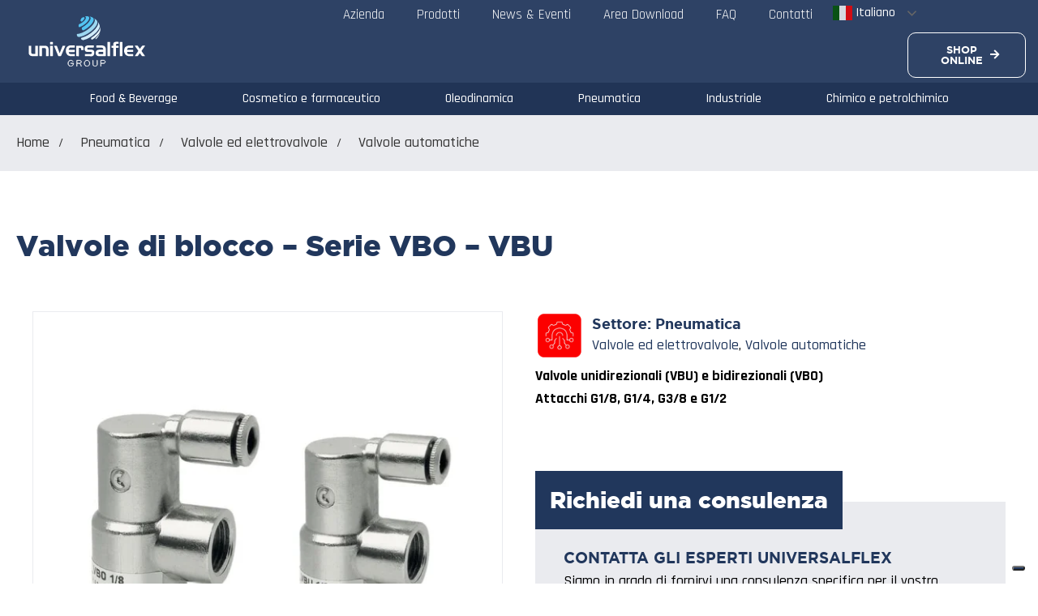

--- FILE ---
content_type: text/html; charset=UTF-8
request_url: https://www.universalflex.it/pneumatica/valvole-ed-elettrovalvole/valvole-automatiche/valvole-di-blocco-serie-vbo-vbu/
body_size: 52497
content:
<!DOCTYPE html>
<html lang="it-IT">
<head>
<meta charset="UTF-8">
<meta name="viewport" content="width=device-width, initial-scale=1.0">
<meta http-equiv="X-UA-Compatible" content="IE=edge">
<link rel="profile" href="https://gmpg.org/xfn/11">
<script type="text/javascript" class="_iub_cs_skip">
var _iub = _iub || {};
_iub.csConfiguration = _iub.csConfiguration || {};
_iub.csConfiguration.siteId = "3235285";
_iub.csConfiguration.cookiePolicyId = "65035588";
</script>
<script class="_iub_cs_skip" src="https://cs.iubenda.com/autoblocking/3235285.js" fetchpriority="low"></script>
<script data-cfasync="false" data-no-defer="1" data-no-minify="1" data-no-optimize="1">var ewww_webp_supported=!1;function check_webp_feature(A,e){var w;e=void 0!==e?e:function(){},ewww_webp_supported?e(ewww_webp_supported):((w=new Image).onload=function(){ewww_webp_supported=0<w.width&&0<w.height,e&&e(ewww_webp_supported)},w.onerror=function(){e&&e(!1)},w.src="data:image/webp;base64,"+{alpha:"UklGRkoAAABXRUJQVlA4WAoAAAAQAAAAAAAAAAAAQUxQSAwAAAARBxAR/Q9ERP8DAABWUDggGAAAABQBAJ0BKgEAAQAAAP4AAA3AAP7mtQAAAA=="}[A])}check_webp_feature("alpha");</script><script data-cfasync="false" data-no-defer="1" data-no-minify="1" data-no-optimize="1">var Arrive=function(c,w){"use strict";if(c.MutationObserver&&"undefined"!=typeof HTMLElement){var r,a=0,u=(r=HTMLElement.prototype.matches||HTMLElement.prototype.webkitMatchesSelector||HTMLElement.prototype.mozMatchesSelector||HTMLElement.prototype.msMatchesSelector,{matchesSelector:function(e,t){return e instanceof HTMLElement&&r.call(e,t)},addMethod:function(e,t,r){var a=e[t];e[t]=function(){return r.length==arguments.length?r.apply(this,arguments):"function"==typeof a?a.apply(this,arguments):void 0}},callCallbacks:function(e,t){t&&t.options.onceOnly&&1==t.firedElems.length&&(e=[e[0]]);for(var r,a=0;r=e[a];a++)r&&r.callback&&r.callback.call(r.elem,r.elem);t&&t.options.onceOnly&&1==t.firedElems.length&&t.me.unbindEventWithSelectorAndCallback.call(t.target,t.selector,t.callback)},checkChildNodesRecursively:function(e,t,r,a){for(var i,n=0;i=e[n];n++)r(i,t,a)&&a.push({callback:t.callback,elem:i}),0<i.childNodes.length&&u.checkChildNodesRecursively(i.childNodes,t,r,a)},mergeArrays:function(e,t){var r,a={};for(r in e)e.hasOwnProperty(r)&&(a[r]=e[r]);for(r in t)t.hasOwnProperty(r)&&(a[r]=t[r]);return a},toElementsArray:function(e){return e=void 0!==e&&("number"!=typeof e.length||e===c)?[e]:e}}),e=(l.prototype.addEvent=function(e,t,r,a){a={target:e,selector:t,options:r,callback:a,firedElems:[]};return this._beforeAdding&&this._beforeAdding(a),this._eventsBucket.push(a),a},l.prototype.removeEvent=function(e){for(var t,r=this._eventsBucket.length-1;t=this._eventsBucket[r];r--)e(t)&&(this._beforeRemoving&&this._beforeRemoving(t),(t=this._eventsBucket.splice(r,1))&&t.length&&(t[0].callback=null))},l.prototype.beforeAdding=function(e){this._beforeAdding=e},l.prototype.beforeRemoving=function(e){this._beforeRemoving=e},l),t=function(i,n){var o=new e,l=this,s={fireOnAttributesModification:!1};return o.beforeAdding(function(t){var e=t.target;e!==c.document&&e!==c||(e=document.getElementsByTagName("html")[0]);var r=new MutationObserver(function(e){n.call(this,e,t)}),a=i(t.options);r.observe(e,a),t.observer=r,t.me=l}),o.beforeRemoving(function(e){e.observer.disconnect()}),this.bindEvent=function(e,t,r){t=u.mergeArrays(s,t);for(var a=u.toElementsArray(this),i=0;i<a.length;i++)o.addEvent(a[i],e,t,r)},this.unbindEvent=function(){var r=u.toElementsArray(this);o.removeEvent(function(e){for(var t=0;t<r.length;t++)if(this===w||e.target===r[t])return!0;return!1})},this.unbindEventWithSelectorOrCallback=function(r){var a=u.toElementsArray(this),i=r,e="function"==typeof r?function(e){for(var t=0;t<a.length;t++)if((this===w||e.target===a[t])&&e.callback===i)return!0;return!1}:function(e){for(var t=0;t<a.length;t++)if((this===w||e.target===a[t])&&e.selector===r)return!0;return!1};o.removeEvent(e)},this.unbindEventWithSelectorAndCallback=function(r,a){var i=u.toElementsArray(this);o.removeEvent(function(e){for(var t=0;t<i.length;t++)if((this===w||e.target===i[t])&&e.selector===r&&e.callback===a)return!0;return!1})},this},i=new function(){var s={fireOnAttributesModification:!1,onceOnly:!1,existing:!1};function n(e,t,r){return!(!u.matchesSelector(e,t.selector)||(e._id===w&&(e._id=a++),-1!=t.firedElems.indexOf(e._id)))&&(t.firedElems.push(e._id),!0)}var c=(i=new t(function(e){var t={attributes:!1,childList:!0,subtree:!0};return e.fireOnAttributesModification&&(t.attributes=!0),t},function(e,i){e.forEach(function(e){var t=e.addedNodes,r=e.target,a=[];null!==t&&0<t.length?u.checkChildNodesRecursively(t,i,n,a):"attributes"===e.type&&n(r,i)&&a.push({callback:i.callback,elem:r}),u.callCallbacks(a,i)})})).bindEvent;return i.bindEvent=function(e,t,r){t=void 0===r?(r=t,s):u.mergeArrays(s,t);var a=u.toElementsArray(this);if(t.existing){for(var i=[],n=0;n<a.length;n++)for(var o=a[n].querySelectorAll(e),l=0;l<o.length;l++)i.push({callback:r,elem:o[l]});if(t.onceOnly&&i.length)return r.call(i[0].elem,i[0].elem);setTimeout(u.callCallbacks,1,i)}c.call(this,e,t,r)},i},o=new function(){var a={};function i(e,t){return u.matchesSelector(e,t.selector)}var n=(o=new t(function(){return{childList:!0,subtree:!0}},function(e,r){e.forEach(function(e){var t=e.removedNodes,e=[];null!==t&&0<t.length&&u.checkChildNodesRecursively(t,r,i,e),u.callCallbacks(e,r)})})).bindEvent;return o.bindEvent=function(e,t,r){t=void 0===r?(r=t,a):u.mergeArrays(a,t),n.call(this,e,t,r)},o};d(HTMLElement.prototype),d(NodeList.prototype),d(HTMLCollection.prototype),d(HTMLDocument.prototype),d(Window.prototype);var n={};return s(i,n,"unbindAllArrive"),s(o,n,"unbindAllLeave"),n}function l(){this._eventsBucket=[],this._beforeAdding=null,this._beforeRemoving=null}function s(e,t,r){u.addMethod(t,r,e.unbindEvent),u.addMethod(t,r,e.unbindEventWithSelectorOrCallback),u.addMethod(t,r,e.unbindEventWithSelectorAndCallback)}function d(e){e.arrive=i.bindEvent,s(i,e,"unbindArrive"),e.leave=o.bindEvent,s(o,e,"unbindLeave")}}(window,void 0),ewww_webp_supported=!1;function check_webp_feature(e,t){var r;ewww_webp_supported?t(ewww_webp_supported):((r=new Image).onload=function(){ewww_webp_supported=0<r.width&&0<r.height,t(ewww_webp_supported)},r.onerror=function(){t(!1)},r.src="data:image/webp;base64,"+{alpha:"UklGRkoAAABXRUJQVlA4WAoAAAAQAAAAAAAAAAAAQUxQSAwAAAARBxAR/Q9ERP8DAABWUDggGAAAABQBAJ0BKgEAAQAAAP4AAA3AAP7mtQAAAA==",animation:"UklGRlIAAABXRUJQVlA4WAoAAAASAAAAAAAAAAAAQU5JTQYAAAD/////AABBTk1GJgAAAAAAAAAAAAAAAAAAAGQAAABWUDhMDQAAAC8AAAAQBxAREYiI/gcA"}[e])}function ewwwLoadImages(e){if(e){for(var t=document.querySelectorAll(".batch-image img, .image-wrapper a, .ngg-pro-masonry-item a, .ngg-galleria-offscreen-seo-wrapper a"),r=0,a=t.length;r<a;r++)ewwwAttr(t[r],"data-src",t[r].getAttribute("data-webp")),ewwwAttr(t[r],"data-thumbnail",t[r].getAttribute("data-webp-thumbnail"));for(var i=document.querySelectorAll("div.woocommerce-product-gallery__image"),r=0,a=i.length;r<a;r++)ewwwAttr(i[r],"data-thumb",i[r].getAttribute("data-webp-thumb"))}for(var n=document.querySelectorAll("video"),r=0,a=n.length;r<a;r++)ewwwAttr(n[r],"poster",e?n[r].getAttribute("data-poster-webp"):n[r].getAttribute("data-poster-image"));for(var o,l=document.querySelectorAll("img.ewww_webp_lazy_load"),r=0,a=l.length;r<a;r++)e&&(ewwwAttr(l[r],"data-lazy-srcset",l[r].getAttribute("data-lazy-srcset-webp")),ewwwAttr(l[r],"data-srcset",l[r].getAttribute("data-srcset-webp")),ewwwAttr(l[r],"data-lazy-src",l[r].getAttribute("data-lazy-src-webp")),ewwwAttr(l[r],"data-src",l[r].getAttribute("data-src-webp")),ewwwAttr(l[r],"data-orig-file",l[r].getAttribute("data-webp-orig-file")),ewwwAttr(l[r],"data-medium-file",l[r].getAttribute("data-webp-medium-file")),ewwwAttr(l[r],"data-large-file",l[r].getAttribute("data-webp-large-file")),null!=(o=l[r].getAttribute("srcset"))&&!1!==o&&o.includes("R0lGOD")&&ewwwAttr(l[r],"src",l[r].getAttribute("data-lazy-src-webp"))),l[r].className=l[r].className.replace(/\bewww_webp_lazy_load\b/,"");for(var s=document.querySelectorAll(".ewww_webp"),r=0,a=s.length;r<a;r++)e?(ewwwAttr(s[r],"srcset",s[r].getAttribute("data-srcset-webp")),ewwwAttr(s[r],"src",s[r].getAttribute("data-src-webp")),ewwwAttr(s[r],"data-orig-file",s[r].getAttribute("data-webp-orig-file")),ewwwAttr(s[r],"data-medium-file",s[r].getAttribute("data-webp-medium-file")),ewwwAttr(s[r],"data-large-file",s[r].getAttribute("data-webp-large-file")),ewwwAttr(s[r],"data-large_image",s[r].getAttribute("data-webp-large_image")),ewwwAttr(s[r],"data-src",s[r].getAttribute("data-webp-src"))):(ewwwAttr(s[r],"srcset",s[r].getAttribute("data-srcset-img")),ewwwAttr(s[r],"src",s[r].getAttribute("data-src-img"))),s[r].className=s[r].className.replace(/\bewww_webp\b/,"ewww_webp_loaded");window.jQuery&&jQuery.fn.isotope&&jQuery.fn.imagesLoaded&&(jQuery(".fusion-posts-container-infinite").imagesLoaded(function(){jQuery(".fusion-posts-container-infinite").hasClass("isotope")&&jQuery(".fusion-posts-container-infinite").isotope()}),jQuery(".fusion-portfolio:not(.fusion-recent-works) .fusion-portfolio-wrapper").imagesLoaded(function(){jQuery(".fusion-portfolio:not(.fusion-recent-works) .fusion-portfolio-wrapper").isotope()}))}function ewwwWebPInit(e){ewwwLoadImages(e),ewwwNggLoadGalleries(e),document.arrive(".ewww_webp",function(){ewwwLoadImages(e)}),document.arrive(".ewww_webp_lazy_load",function(){ewwwLoadImages(e)}),document.arrive("videos",function(){ewwwLoadImages(e)}),"loading"==document.readyState?document.addEventListener("DOMContentLoaded",ewwwJSONParserInit):("undefined"!=typeof galleries&&ewwwNggParseGalleries(e),ewwwWooParseVariations(e))}function ewwwAttr(e,t,r){null!=r&&!1!==r&&e.setAttribute(t,r)}function ewwwJSONParserInit(){"undefined"!=typeof galleries&&check_webp_feature("alpha",ewwwNggParseGalleries),check_webp_feature("alpha",ewwwWooParseVariations)}function ewwwWooParseVariations(e){if(e)for(var t=document.querySelectorAll("form.variations_form"),r=0,a=t.length;r<a;r++){var i=t[r].getAttribute("data-product_variations"),n=!1;try{for(var o in i=JSON.parse(i))void 0!==i[o]&&void 0!==i[o].image&&(void 0!==i[o].image.src_webp&&(i[o].image.src=i[o].image.src_webp,n=!0),void 0!==i[o].image.srcset_webp&&(i[o].image.srcset=i[o].image.srcset_webp,n=!0),void 0!==i[o].image.full_src_webp&&(i[o].image.full_src=i[o].image.full_src_webp,n=!0),void 0!==i[o].image.gallery_thumbnail_src_webp&&(i[o].image.gallery_thumbnail_src=i[o].image.gallery_thumbnail_src_webp,n=!0),void 0!==i[o].image.thumb_src_webp&&(i[o].image.thumb_src=i[o].image.thumb_src_webp,n=!0));n&&ewwwAttr(t[r],"data-product_variations",JSON.stringify(i))}catch(e){}}}function ewwwNggParseGalleries(e){if(e)for(var t in galleries){var r=galleries[t];galleries[t].images_list=ewwwNggParseImageList(r.images_list)}}function ewwwNggLoadGalleries(e){e&&document.addEventListener("ngg.galleria.themeadded",function(e,t){window.ngg_galleria._create_backup=window.ngg_galleria.create,window.ngg_galleria.create=function(e,t){var r=$(e).data("id");return galleries["gallery_"+r].images_list=ewwwNggParseImageList(galleries["gallery_"+r].images_list),window.ngg_galleria._create_backup(e,t)}})}function ewwwNggParseImageList(e){for(var t in e){var r=e[t];if(void 0!==r["image-webp"]&&(e[t].image=r["image-webp"],delete e[t]["image-webp"]),void 0!==r["thumb-webp"]&&(e[t].thumb=r["thumb-webp"],delete e[t]["thumb-webp"]),void 0!==r.full_image_webp&&(e[t].full_image=r.full_image_webp,delete e[t].full_image_webp),void 0!==r.srcsets)for(var a in r.srcsets)nggSrcset=r.srcsets[a],void 0!==r.srcsets[a+"-webp"]&&(e[t].srcsets[a]=r.srcsets[a+"-webp"],delete e[t].srcsets[a+"-webp"]);if(void 0!==r.full_srcsets)for(var i in r.full_srcsets)nggFSrcset=r.full_srcsets[i],void 0!==r.full_srcsets[i+"-webp"]&&(e[t].full_srcsets[i]=r.full_srcsets[i+"-webp"],delete e[t].full_srcsets[i+"-webp"])}return e}check_webp_feature("alpha",ewwwWebPInit);</script><meta name="mobile-web-app-capable" content="yes">
<meta name="apple-mobile-web-app-capable" content="yes">
<meta name="apple-mobile-web-app-title" content="Forniture Industriali - Universalflex">
<link rel="pingback" href="https://www.universalflex.it/xmlrpc.php">
<script type="text/javascript">
/* <![CDATA[ */
var theplus_ajax_url = "https://www.universalflex.it/wp-admin/admin-ajax.php";
var theplus_ajax_post_url = "https://www.universalflex.it/wp-admin/admin-post.php";
var theplus_nonce = "cf6ac28ea9";
/* ]]> */
</script>
<script type="text/javascript">
var WebFontConfig = WebFontConfig || {};
WebFontConfig['active'] = function() {
if ( typeof ( window.jQuery ) !== 'undefined' ) {
jQuery(window).trigger('liquid_async_fonts_active');
}
};
WebFontConfig['inactive'] = function() {
if ( typeof ( window.jQuery ) !== 'undefined' ) {
jQuery(window).trigger('liquid_async_fonts_inactive');
}
};
</script>
<meta name="robots" content="index, follow, max-image-preview:large, max-snippet:-1, max-video-preview:-1">
<meta name="uri-translation" content="on">
<link rel="alternate" hreflang="it" href="https://www.universalflex.it/pneumatica/valvole-ed-elettrovalvole/valvole-automatiche/valvole-di-blocco-serie-vbo-vbu/">
<link rel="alternate" hreflang="en" href="https://www.universalflex.it/en/pneumatica/valvole-ed-elettrovalvole/valvole-automatiche/valvole-di-blocco-serie-vbo-vbu/">
<link rel="alternate" hreflang="fr" href="https://www.universalflex.it/fr/pneumatica/valvole-ed-elettrovalvole/valvole-automatiche/valvole-di-blocco-serie-vbo-vbu/">
<link rel="alternate" hreflang="es" href="https://www.universalflex.it/es/pneumatica/valvole-ed-elettrovalvole/valvole-automatiche/valvole-di-blocco-serie-vbo-vbu/">
<link rel="alternate" hreflang="de" href="https://www.universalflex.it/de/pneumatica/valvole-ed-elettrovalvole/valvole-automatiche/valvole-di-blocco-serie-vbo-vbu/">
<!-- Google Tag Manager for WordPress by gtm4wp.com -->
<script data-cfasync="false" data-pagespeed-no-defer>
var gtm4wp_datalayer_name = "dataLayer";
var dataLayer = dataLayer || [];
</script>
<!-- End Google Tag Manager for WordPress by gtm4wp.com -->
<!-- This site is optimized with the Yoast SEO plugin v26.6 - https://yoast.com/wordpress/plugins/seo/ -->
<title>Valvole di blocco - Serie VBO - VBU per vari settori industriali Pneumatica</title>
<link rel="canonical" href="https://www.universalflex.it/pneumatica/valvole-ed-elettrovalvole/valvole-automatiche/valvole-di-blocco-serie-vbo-vbu/">
<meta property="og:locale" content="it_IT">
<meta property="og:type" content="article">
<meta property="og:title" content="Valvole di blocco - Serie VBO - VBU per vari settori industriali Pneumatica">
<meta property="og:description" content="Valvole unidirezionali (VBU) e bidirezionali (VBO) Attacchi G1/8, G1/4, G3/8 e G1/2">
<meta property="og:url" content="https://www.universalflex.it/pneumatica/valvole-ed-elettrovalvole/valvole-automatiche/valvole-di-blocco-serie-vbo-vbu/">
<meta property="og:site_name" content="Forniture Industriali">
<meta property="article:modified_time" content="2025-12-23T10:29:59+00:00">
<meta property="og:image" content="https://www.universalflex.it/wp-content/uploads/2023/11/Series_VBO_VBU.jpg">
<meta property="og:image:width" content="800">
<meta property="og:image:height" content="800">
<meta property="og:image:type" content="image/jpeg">
<meta name="twitter:card" content="summary_large_image">
<meta name="twitter:label1" content="Tempo di lettura stimato">
<meta name="twitter:data1" content="1 minuto">
<script type="application/ld+json" class="yoast-schema-graph">{"@context":"https://schema.org","@graph":[{"@type":"WebPage","@id":"https://www.universalflex.it/pneumatica/valvole-ed-elettrovalvole/valvole-automatiche/valvole-di-blocco-serie-vbo-vbu/","url":"https://www.universalflex.it/pneumatica/valvole-ed-elettrovalvole/valvole-automatiche/valvole-di-blocco-serie-vbo-vbu/","name":"Valvole di blocco - Serie VBO - VBU per vari settori industriali Pneumatica","isPartOf":{"@id":"https://www.universalflex.it/#website"},"primaryImageOfPage":{"@id":"https://www.universalflex.it/pneumatica/valvole-ed-elettrovalvole/valvole-automatiche/valvole-di-blocco-serie-vbo-vbu/#primaryimage"},"image":{"@id":"https://www.universalflex.it/pneumatica/valvole-ed-elettrovalvole/valvole-automatiche/valvole-di-blocco-serie-vbo-vbu/#primaryimage"},"thumbnailUrl":"https://www.universalflex.it/wp-content/uploads/2023/11/Series_VBO_VBU.jpg","datePublished":"2023-11-13T13:58:56+00:00","dateModified":"2025-12-23T10:29:59+00:00","breadcrumb":{"@id":"https://www.universalflex.it/pneumatica/valvole-ed-elettrovalvole/valvole-automatiche/valvole-di-blocco-serie-vbo-vbu/#breadcrumb"},"inLanguage":"it-IT","potentialAction":[{"@type":"ReadAction","target":["https://www.universalflex.it/pneumatica/valvole-ed-elettrovalvole/valvole-automatiche/valvole-di-blocco-serie-vbo-vbu/"]}]},{"@type":"ImageObject","inLanguage":"it-IT","@id":"https://www.universalflex.it/pneumatica/valvole-ed-elettrovalvole/valvole-automatiche/valvole-di-blocco-serie-vbo-vbu/#primaryimage","url":"https://www.universalflex.it/wp-content/uploads/2023/11/Series_VBO_VBU.jpg","contentUrl":"https://www.universalflex.it/wp-content/uploads/2023/11/Series_VBO_VBU.jpg","width":800,"height":800},{"@type":"BreadcrumbList","@id":"https://www.universalflex.it/pneumatica/valvole-ed-elettrovalvole/valvole-automatiche/valvole-di-blocco-serie-vbo-vbu/#breadcrumb","itemListElement":[{"@type":"ListItem","position":1,"name":"Home","item":"https://www.universalflex.it/"},{"@type":"ListItem","position":2,"name":"Prodotti","item":"https://www.universalflex.it/shop/"},{"@type":"ListItem","position":3,"name":"Valvole di blocco &#8211; Serie VBO &#8211; VBU"}]},{"@type":"WebSite","@id":"https://www.universalflex.it/#website","url":"https://www.universalflex.it/","name":"Universalflex Parma","description":"Universalflex","publisher":{"@id":"https://www.universalflex.it/#organization"},"potentialAction":[{"@type":"SearchAction","target":{"@type":"EntryPoint","urlTemplate":"https://www.universalflex.it/?s={search_term_string}"},"query-input":{"@type":"PropertyValueSpecification","valueRequired":true,"valueName":"search_term_string"}}],"inLanguage":"it-IT"},{"@type":"Organization","@id":"https://www.universalflex.it/#organization","name":"Universalflex Parma","url":"https://www.universalflex.it/","logo":{"@type":"ImageObject","inLanguage":"it-IT","@id":"https://www.universalflex.it/#/schema/logo/image/","url":"https://www.universalflex.it/wp-content/uploads/2023/06/logo-universalflex.svg","contentUrl":"https://www.universalflex.it/wp-content/uploads/2023/06/logo-universalflex.svg","caption":"Universalflex Parma"},"image":{"@id":"https://www.universalflex.it/#/schema/logo/image/"}}]}</script>
<!-- / Yoast SEO plugin. -->
<link rel="dns-prefetch" href="//cdn.iubenda.com">
<link rel="dns-prefetch" href="//codicebusiness.shinystat.com">
<link rel="dns-prefetch" href="//www.googletagmanager.com">
<link rel="alternate" type="application/rss+xml" title="Forniture Industriali &raquo; Feed" href="https://www.universalflex.it/feed/">
<link rel="alternate" title="oEmbed (JSON)" type="application/json+oembed" href="https://www.universalflex.it/wp-json/oembed/1.0/embed?url=https%3A%2F%2Fwww.universalflex.it%2Fpneumatica%2Fvalvole-ed-elettrovalvole%2Fvalvole-automatiche%2Fvalvole-di-blocco-serie-vbo-vbu%2F">
<link rel="alternate" title="oEmbed (XML)" type="text/xml+oembed" href="https://www.universalflex.it/wp-json/oembed/1.0/embed?url=https%3A%2F%2Fwww.universalflex.it%2Fpneumatica%2Fvalvole-ed-elettrovalvole%2Fvalvole-automatiche%2Fvalvole-di-blocco-serie-vbo-vbu%2F&amp;format=xml">
<link rel="preload" href="https://www.universalflex.it/wp-content/themes/hub/assets/vendors/liquid-icon/lqd-essentials/fonts/lqd-essentials.woff2" as="font" type="font/woff2" crossorigin>
<style id="wp-img-auto-sizes-contain-inline-css" type="text/css">
img:is([sizes=auto i],[sizes^="auto," i]){contain-intrinsic-size:3000px 1500px}
/*# sourceURL=wp-img-auto-sizes-contain-inline-css */
</style>
<style id="classic-theme-styles-inline-css" type="text/css">
/*! This file is auto-generated */
.wp-block-button__link{color:#fff;background-color:#32373c;border-radius:9999px;box-shadow:none;text-decoration:none;padding:calc(.667em + 2px) calc(1.333em + 2px);font-size:1.125em}.wp-block-file__button{background:#32373c;color:#fff;text-decoration:none}
/*# sourceURL=/wp-includes/css/classic-themes.min.css */
</style>
<style id="global-styles-inline-css" type="text/css">
:root{--wp--preset--aspect-ratio--square: 1;--wp--preset--aspect-ratio--4-3: 4/3;--wp--preset--aspect-ratio--3-4: 3/4;--wp--preset--aspect-ratio--3-2: 3/2;--wp--preset--aspect-ratio--2-3: 2/3;--wp--preset--aspect-ratio--16-9: 16/9;--wp--preset--aspect-ratio--9-16: 9/16;--wp--preset--color--black: #000000;--wp--preset--color--cyan-bluish-gray: #abb8c3;--wp--preset--color--white: #ffffff;--wp--preset--color--pale-pink: #f78da7;--wp--preset--color--vivid-red: #cf2e2e;--wp--preset--color--luminous-vivid-orange: #ff6900;--wp--preset--color--luminous-vivid-amber: #fcb900;--wp--preset--color--light-green-cyan: #7bdcb5;--wp--preset--color--vivid-green-cyan: #00d084;--wp--preset--color--pale-cyan-blue: #8ed1fc;--wp--preset--color--vivid-cyan-blue: #0693e3;--wp--preset--color--vivid-purple: #9b51e0;--wp--preset--gradient--vivid-cyan-blue-to-vivid-purple: linear-gradient(135deg,rgb(6,147,227) 0%,rgb(155,81,224) 100%);--wp--preset--gradient--light-green-cyan-to-vivid-green-cyan: linear-gradient(135deg,rgb(122,220,180) 0%,rgb(0,208,130) 100%);--wp--preset--gradient--luminous-vivid-amber-to-luminous-vivid-orange: linear-gradient(135deg,rgb(252,185,0) 0%,rgb(255,105,0) 100%);--wp--preset--gradient--luminous-vivid-orange-to-vivid-red: linear-gradient(135deg,rgb(255,105,0) 0%,rgb(207,46,46) 100%);--wp--preset--gradient--very-light-gray-to-cyan-bluish-gray: linear-gradient(135deg,rgb(238,238,238) 0%,rgb(169,184,195) 100%);--wp--preset--gradient--cool-to-warm-spectrum: linear-gradient(135deg,rgb(74,234,220) 0%,rgb(151,120,209) 20%,rgb(207,42,186) 40%,rgb(238,44,130) 60%,rgb(251,105,98) 80%,rgb(254,248,76) 100%);--wp--preset--gradient--blush-light-purple: linear-gradient(135deg,rgb(255,206,236) 0%,rgb(152,150,240) 100%);--wp--preset--gradient--blush-bordeaux: linear-gradient(135deg,rgb(254,205,165) 0%,rgb(254,45,45) 50%,rgb(107,0,62) 100%);--wp--preset--gradient--luminous-dusk: linear-gradient(135deg,rgb(255,203,112) 0%,rgb(199,81,192) 50%,rgb(65,88,208) 100%);--wp--preset--gradient--pale-ocean: linear-gradient(135deg,rgb(255,245,203) 0%,rgb(182,227,212) 50%,rgb(51,167,181) 100%);--wp--preset--gradient--electric-grass: linear-gradient(135deg,rgb(202,248,128) 0%,rgb(113,206,126) 100%);--wp--preset--gradient--midnight: linear-gradient(135deg,rgb(2,3,129) 0%,rgb(40,116,252) 100%);--wp--preset--font-size--small: 13px;--wp--preset--font-size--medium: 20px;--wp--preset--font-size--large: 36px;--wp--preset--font-size--x-large: 42px;--wp--preset--spacing--20: 0.44rem;--wp--preset--spacing--30: 0.67rem;--wp--preset--spacing--40: 1rem;--wp--preset--spacing--50: 1.5rem;--wp--preset--spacing--60: 2.25rem;--wp--preset--spacing--70: 3.38rem;--wp--preset--spacing--80: 5.06rem;--wp--preset--shadow--natural: 6px 6px 9px rgba(0, 0, 0, 0.2);--wp--preset--shadow--deep: 12px 12px 50px rgba(0, 0, 0, 0.4);--wp--preset--shadow--sharp: 6px 6px 0px rgba(0, 0, 0, 0.2);--wp--preset--shadow--outlined: 6px 6px 0px -3px rgb(255, 255, 255), 6px 6px rgb(0, 0, 0);--wp--preset--shadow--crisp: 6px 6px 0px rgb(0, 0, 0);}:where(.is-layout-flex){gap: 0.5em;}:where(.is-layout-grid){gap: 0.5em;}body .is-layout-flex{display: flex;}.is-layout-flex{flex-wrap: wrap;align-items: center;}.is-layout-flex > :is(*, div){margin: 0;}body .is-layout-grid{display: grid;}.is-layout-grid > :is(*, div){margin: 0;}:where(.wp-block-columns.is-layout-flex){gap: 2em;}:where(.wp-block-columns.is-layout-grid){gap: 2em;}:where(.wp-block-post-template.is-layout-flex){gap: 1.25em;}:where(.wp-block-post-template.is-layout-grid){gap: 1.25em;}.has-black-color{color: var(--wp--preset--color--black) !important;}.has-cyan-bluish-gray-color{color: var(--wp--preset--color--cyan-bluish-gray) !important;}.has-white-color{color: var(--wp--preset--color--white) !important;}.has-pale-pink-color{color: var(--wp--preset--color--pale-pink) !important;}.has-vivid-red-color{color: var(--wp--preset--color--vivid-red) !important;}.has-luminous-vivid-orange-color{color: var(--wp--preset--color--luminous-vivid-orange) !important;}.has-luminous-vivid-amber-color{color: var(--wp--preset--color--luminous-vivid-amber) !important;}.has-light-green-cyan-color{color: var(--wp--preset--color--light-green-cyan) !important;}.has-vivid-green-cyan-color{color: var(--wp--preset--color--vivid-green-cyan) !important;}.has-pale-cyan-blue-color{color: var(--wp--preset--color--pale-cyan-blue) !important;}.has-vivid-cyan-blue-color{color: var(--wp--preset--color--vivid-cyan-blue) !important;}.has-vivid-purple-color{color: var(--wp--preset--color--vivid-purple) !important;}.has-black-background-color{background-color: var(--wp--preset--color--black) !important;}.has-cyan-bluish-gray-background-color{background-color: var(--wp--preset--color--cyan-bluish-gray) !important;}.has-white-background-color{background-color: var(--wp--preset--color--white) !important;}.has-pale-pink-background-color{background-color: var(--wp--preset--color--pale-pink) !important;}.has-vivid-red-background-color{background-color: var(--wp--preset--color--vivid-red) !important;}.has-luminous-vivid-orange-background-color{background-color: var(--wp--preset--color--luminous-vivid-orange) !important;}.has-luminous-vivid-amber-background-color{background-color: var(--wp--preset--color--luminous-vivid-amber) !important;}.has-light-green-cyan-background-color{background-color: var(--wp--preset--color--light-green-cyan) !important;}.has-vivid-green-cyan-background-color{background-color: var(--wp--preset--color--vivid-green-cyan) !important;}.has-pale-cyan-blue-background-color{background-color: var(--wp--preset--color--pale-cyan-blue) !important;}.has-vivid-cyan-blue-background-color{background-color: var(--wp--preset--color--vivid-cyan-blue) !important;}.has-vivid-purple-background-color{background-color: var(--wp--preset--color--vivid-purple) !important;}.has-black-border-color{border-color: var(--wp--preset--color--black) !important;}.has-cyan-bluish-gray-border-color{border-color: var(--wp--preset--color--cyan-bluish-gray) !important;}.has-white-border-color{border-color: var(--wp--preset--color--white) !important;}.has-pale-pink-border-color{border-color: var(--wp--preset--color--pale-pink) !important;}.has-vivid-red-border-color{border-color: var(--wp--preset--color--vivid-red) !important;}.has-luminous-vivid-orange-border-color{border-color: var(--wp--preset--color--luminous-vivid-orange) !important;}.has-luminous-vivid-amber-border-color{border-color: var(--wp--preset--color--luminous-vivid-amber) !important;}.has-light-green-cyan-border-color{border-color: var(--wp--preset--color--light-green-cyan) !important;}.has-vivid-green-cyan-border-color{border-color: var(--wp--preset--color--vivid-green-cyan) !important;}.has-pale-cyan-blue-border-color{border-color: var(--wp--preset--color--pale-cyan-blue) !important;}.has-vivid-cyan-blue-border-color{border-color: var(--wp--preset--color--vivid-cyan-blue) !important;}.has-vivid-purple-border-color{border-color: var(--wp--preset--color--vivid-purple) !important;}.has-vivid-cyan-blue-to-vivid-purple-gradient-background{background: var(--wp--preset--gradient--vivid-cyan-blue-to-vivid-purple) !important;}.has-light-green-cyan-to-vivid-green-cyan-gradient-background{background: var(--wp--preset--gradient--light-green-cyan-to-vivid-green-cyan) !important;}.has-luminous-vivid-amber-to-luminous-vivid-orange-gradient-background{background: var(--wp--preset--gradient--luminous-vivid-amber-to-luminous-vivid-orange) !important;}.has-luminous-vivid-orange-to-vivid-red-gradient-background{background: var(--wp--preset--gradient--luminous-vivid-orange-to-vivid-red) !important;}.has-very-light-gray-to-cyan-bluish-gray-gradient-background{background: var(--wp--preset--gradient--very-light-gray-to-cyan-bluish-gray) !important;}.has-cool-to-warm-spectrum-gradient-background{background: var(--wp--preset--gradient--cool-to-warm-spectrum) !important;}.has-blush-light-purple-gradient-background{background: var(--wp--preset--gradient--blush-light-purple) !important;}.has-blush-bordeaux-gradient-background{background: var(--wp--preset--gradient--blush-bordeaux) !important;}.has-luminous-dusk-gradient-background{background: var(--wp--preset--gradient--luminous-dusk) !important;}.has-pale-ocean-gradient-background{background: var(--wp--preset--gradient--pale-ocean) !important;}.has-electric-grass-gradient-background{background: var(--wp--preset--gradient--electric-grass) !important;}.has-midnight-gradient-background{background: var(--wp--preset--gradient--midnight) !important;}.has-small-font-size{font-size: var(--wp--preset--font-size--small) !important;}.has-medium-font-size{font-size: var(--wp--preset--font-size--medium) !important;}.has-large-font-size{font-size: var(--wp--preset--font-size--large) !important;}.has-x-large-font-size{font-size: var(--wp--preset--font-size--x-large) !important;}
:where(.wp-block-post-template.is-layout-flex){gap: 1.25em;}:where(.wp-block-post-template.is-layout-grid){gap: 1.25em;}
:where(.wp-block-term-template.is-layout-flex){gap: 1.25em;}:where(.wp-block-term-template.is-layout-grid){gap: 1.25em;}
:where(.wp-block-columns.is-layout-flex){gap: 2em;}:where(.wp-block-columns.is-layout-grid){gap: 2em;}
:root :where(.wp-block-pullquote){font-size: 1.5em;line-height: 1.6;}
/*# sourceURL=global-styles-inline-css */
</style>
<!-- <link rel="stylesheet" id="redux-extendify-styles-css" href="https://www.universalflex.it/wp-content/plugins/hub-core/extras/redux-framework/redux-core/assets/css/extendify-utilities.css?ver=4.4.12.2" type="text/css" media="all"> -->
<!-- <link rel="stylesheet" id="mailup-css" href="https://www.universalflex.it/wp-content/plugins/mailup-email-and-newsletter-subscription-form/public/css/mailup-public.css?ver=1.2.7" type="text/css" media="all"> -->
<!-- <link rel="stylesheet" id="photoswipe-css" href="https://www.universalflex.it/wp-content/plugins/woocommerce/assets/css/photoswipe/photoswipe.min.css?ver=10.4.3" type="text/css" media="all"> -->
<!-- <link rel="stylesheet" id="photoswipe-default-skin-css" href="https://www.universalflex.it/wp-content/plugins/woocommerce/assets/css/photoswipe/default-skin/default-skin.min.css?ver=10.4.3" type="text/css" media="all"> -->
<link rel="stylesheet" type="text/css" href="//www.universalflex.it/wp-content/cache/wpfc-minified/epxnav5w/2apub.css" media="all"/>
<style id="woocommerce-inline-inline-css" type="text/css">
.woocommerce form .form-row .required { visibility: visible; }
/*# sourceURL=woocommerce-inline-inline-css */
</style>
<!-- <link rel="stylesheet" id="wp-bottom-menu-css" href="https://www.universalflex.it/wp-content/plugins/wp-bottom-menu/assets/css/style.css?ver=2.2.4" type="text/css" media="all"> -->
<!-- <link rel="stylesheet" id="font-awesome-css" href="https://www.universalflex.it/wp-content/plugins/elementor/assets/lib/font-awesome/css/font-awesome.min.css?ver=4.7.0" type="text/css" media="all"> -->
<link rel="stylesheet" type="text/css" href="//www.universalflex.it/wp-content/cache/wpfc-minified/9laoo2rc/2apub.css" media="all"/>
<style id="font-awesome-inline-css" type="text/css">
[data-font="FontAwesome"]:before {font-family: 'FontAwesome' !important;content: attr(data-icon) !important;speak: none !important;font-weight: normal !important;font-variant: normal !important;text-transform: none !important;line-height: 1 !important;font-style: normal !important;-webkit-font-smoothing: antialiased !important;-moz-osx-font-smoothing: grayscale !important;}
/*# sourceURL=font-awesome-inline-css */
</style>
<!-- <link rel="stylesheet" id="theplus-front-css-css" href="//www.universalflex.it/wp-content/uploads/theplus-addons/theplus-post-16103.min.css?ver=1766149996" type="text/css" media="all"> -->
<!-- <link rel="stylesheet" id="liquid_wc-css" href="https://www.universalflex.it/wp-content/themes/hub/liquid/vendors/woocommerce/css/liquid_wc.min.css" type="text/css" media="all"> -->
<!-- <link rel="stylesheet" id="font-awesome-v5-css" href="https://www.universalflex.it/wp-content/themes/hub/assets/vendors/font-awesome-v5/css/all.min.css" type="text/css" media="all"> -->
<!-- <link rel="stylesheet" id="bootstrap-css" href="https://www.universalflex.it/wp-content/themes/hub/assets/css/vendors/bootstrap/bootstrap-optimize.css" type="text/css" media="all"> -->
<!-- <link rel="stylesheet" id="liquid-base-css" href="https://www.universalflex.it/wp-content/themes/hub/style.css" type="text/css" media="all"> -->
<!-- <link rel="stylesheet" id="liquid-base-typography-css" href="https://www.universalflex.it/wp-content/themes/hub/assets/css/elements/base/typography.css" type="text/css" media="all"> -->
<!-- <link rel="stylesheet" id="woocommerce-layout-css" href="https://www.universalflex.it/wp-content/plugins/woocommerce/assets/css/woocommerce-layout.css?ver=10.4.3" type="text/css" media="all"> -->
<link rel="stylesheet" type="text/css" href="//www.universalflex.it/wp-content/cache/wpfc-minified/fu1b8xpg/2p34m.css" media="all"/>
<!-- <link rel="stylesheet" id="woocommerce-smallscreen-css" href="https://www.universalflex.it/wp-content/plugins/woocommerce/assets/css/woocommerce-smallscreen.css?ver=10.4.3" type="text/css" media="only screen and (max-width: 768px)"> -->
<link rel="stylesheet" type="text/css" href="//www.universalflex.it/wp-content/cache/wpfc-minified/8k4jnted/2apub.css" media="only screen and (max-width: 768px)"/>
<!-- <link rel="stylesheet" id="woocommerce-general-css" href="https://www.universalflex.it/wp-content/plugins/woocommerce/assets/css/woocommerce.css?ver=10.4.3" type="text/css" media="all"> -->
<!-- <link rel="stylesheet" id="theme-shop-css" href="https://www.universalflex.it/wp-content/themes/hub/assets/css/theme-shop.min.css" type="text/css" media="all"> -->
<!-- <link rel="stylesheet" id="elementor-frontend-css" href="https://www.universalflex.it/wp-content/uploads/elementor/css/custom-frontend.min.css?ver=1766456414" type="text/css" media="all"> -->
<link rel="stylesheet" type="text/css" href="//www.universalflex.it/wp-content/cache/wpfc-minified/fdg8k4k7/2apub.css" media="all"/>
<style id="elementor-frontend-inline-css" type="text/css">
.elementor-kit-10479{--e-global-color-primary:#21375C;--e-global-color-secondary:#333333;--e-global-color-text:#000000;--e-global-color-accent:#52C3F1;--e-global-color-7d23bf4:#21375C;--e-global-color-5d5121e:#21375C;--e-global-color-7d7f64e:#000000;--e-global-color-11075eb:#FFFFFF;--e-global-color-b5d607d:#EAEBEF;--e-global-typography-primary-font-family:"Gotham";--e-global-typography-primary-font-weight:800;--e-global-typography-primary-line-height:1.3em;--e-global-typography-secondary-font-family:"Gotham";--e-global-typography-secondary-font-weight:600;--e-global-typography-secondary-line-height:1.3em;--e-global-typography-text-font-family:"Rajdhani";--e-global-typography-text-font-weight:500;--e-global-typography-text-line-height:1.3em;--e-global-typography-accent-font-family:"Gotham";--e-global-typography-accent-font-weight:300;--e-global-typography-accent-line-height:1.3em;--e-global-typography-2d82019-font-family:"Gotham";--e-global-typography-2d82019-font-size:18px;--e-global-typography-2d82019-font-weight:300;--e-global-typography-0395cf5-font-family:"Rajdhani";--e-global-typography-0395cf5-font-size:18px;--e-global-typography-0395cf5-font-weight:700;--e-global-typography-0395cf5-text-transform:uppercase;--e-global-typography-0395cf5-line-height:1em;--e-global-typography-2e173bf-font-family:"Gotham";--e-global-typography-2e173bf-font-size:35px;--e-global-typography-2e173bf-line-height:1.3em;--e-global-typography-b1a9faa-font-family:"Gotham";--e-global-typography-b1a9faa-font-size:32px;--e-global-typography-b1a9faa-line-height:1.2em;--e-global-typography-513b5e9-font-family:"Gotham";--e-global-typography-513b5e9-font-size:28px;--e-global-typography-513b5e9-line-height:1.2em;--e-global-typography-390555d-font-family:"Gotham";--e-global-typography-390555d-font-size:25px;--e-global-typography-390555d-line-height:1.3em;--e-global-typography-e97a4ba-font-family:"ApexNew";--e-global-typography-e97a4ba-font-size:18px;--e-global-typography-e97a4ba-line-height:1.6em;--e-global-typography-46fdfb5-font-size:29px;--e-global-typography-46fdfb5-font-weight:600;--e-global-typography-46fdfb5-line-height:1.2em;color:var( --e-global-color-text );font-family:"Rajdhani", Sans-serif;font-size:18px;font-weight:500;line-height:1.6em;letter-spacing:0px;background-repeat:repeat;}.elementor-kit-10479 button,.elementor-kit-10479 input[type="button"],.elementor-kit-10479 input[type="submit"],.elementor-kit-10479 .elementor-button{background-color:var( --e-global-color-primary );font-family:"Gotham", Sans-serif;font-size:15px;font-weight:600;border-radius:15px 15px 15px 15px;}.elementor-kit-10479 button:hover,.elementor-kit-10479 button:focus,.elementor-kit-10479 input[type="button"]:hover,.elementor-kit-10479 input[type="button"]:focus,.elementor-kit-10479 input[type="submit"]:hover,.elementor-kit-10479 input[type="submit"]:focus,.elementor-kit-10479 .elementor-button:hover,.elementor-kit-10479 .elementor-button:focus{background-color:#333333;color:var( --e-global-color-11075eb );}.elementor-kit-10479 e-page-transition{background-color:#FFBC7D;}body.elementor-page{--color-gradient-start:#21375C;--color-gradient-stop:#52C3F1;}.main-header .navbar-brand{max-width:250px;}.elementor-kit-10479 a{color:var( --e-global-color-7d23bf4 );}.elementor-kit-10479 .lqd-post-content,.elementor-kit-10479 .lqd-post-header .entry-excerpt{color:var( --e-global-color-secondary );font-family:"ApexNew", Sans-serif;font-size:16px;font-weight:400;line-height:2em;letter-spacing:0px;}h1, .h1{color:var( --e-global-color-7d23bf4 );font-family:"Gotham", Sans-serif;font-size:46px;font-weight:800;line-height:1.18em;letter-spacing:0px;}h2, .h2{color:var( --e-global-color-7d23bf4 );font-family:"Gotham", Sans-serif;font-size:42px;font-weight:800;line-height:1.18em;letter-spacing:0px;}h3, .h3{color:var( --e-global-color-7d23bf4 );font-family:"Gotham", Sans-serif;font-size:36px;font-weight:600;line-height:1.2em;letter-spacing:0px;}h4, .h4{color:var( --e-global-color-7d23bf4 );font-family:"Gotham", Sans-serif;font-size:30px;font-weight:600;line-height:1.2em;letter-spacing:0px;}h5, .h5{color:var( --e-global-color-7d23bf4 );font-family:"Gotham", Sans-serif;font-size:28px;font-weight:600;line-height:1.2em;}h6, .h6{color:var( --e-global-color-7d23bf4 );font-family:"Gotham", Sans-serif;font-size:24px;font-weight:300;line-height:1.2em;letter-spacing:0px;}.page-scheme-dark{color:rgba(255, 255, 255, 0.8);}.page-scheme-dark h1, .page-scheme-dark .h1{color:#ffffff;}.page-scheme-dark h2, .page-scheme-dark .h2{color:#ffffff;}.page-scheme-dark h3, .page-scheme-dark .h3{color:#ffffff;}.page-scheme-dark h4, .page-scheme-dark .h4{color:#ffffff;}.page-scheme-dark h5, .page-scheme-dark .h5{color:#ffffff;}.page-scheme-dark h6, .page-scheme-dark .h6{color:#ffffff;}.elementor-section.elementor-section-boxed > .elementor-container{max-width:1500px;}.e-con{--container-max-width:1500px;}.elementor-widget:not(:last-child){margin-block-end:0px;}.elementor-element{--widgets-spacing:0px 0px;--widgets-spacing-row:0px;--widgets-spacing-column:0px;}{}h1.entry-title{display:var(--page-title-display);}@media(max-width:1366px){.elementor-kit-10479{--e-global-typography-2e173bf-font-size:35px;--e-global-typography-b1a9faa-font-size:32px;--e-global-typography-b1a9faa-line-height:1.2em;--e-global-typography-513b5e9-font-size:28px;--e-global-typography-513b5e9-line-height:1.3em;--e-global-typography-390555d-font-size:25px;--e-global-typography-e97a4ba-font-size:18px;--e-global-typography-e97a4ba-line-height:1.5em;}.e-con{--container-default-padding-top:20px;--container-default-padding-right:20px;--container-default-padding-bottom:20px;--container-default-padding-left:20px;}}@media(max-width:1199px){.elementor-kit-10479{--e-global-typography-0395cf5-font-size:15px;--e-global-typography-2e173bf-font-size:35px;--e-global-typography-2e173bf-line-height:1.2em;--e-global-typography-b1a9faa-font-size:30px;--e-global-typography-b1a9faa-line-height:1.3em;--e-global-typography-513b5e9-font-size:26px;--e-global-typography-513b5e9-line-height:1.3em;--e-global-typography-390555d-font-size:23px;--e-global-typography-e97a4ba-font-size:18px;--e-global-typography-e97a4ba-line-height:1.5em;font-size:17px;}.main-header .lqd-mobile-sec .navbar-brand img{max-width:250px;}h1, .h1{font-size:42px;}h2, .h2{font-size:36px;}h3, .h3{font-size:32px;}h4, .h4{font-size:28px;}h5, .h5{font-size:24px;}h6, .h6{font-size:20px;}.elementor-section.elementor-section-boxed > .elementor-container{max-width:1024px;}.e-con{--container-max-width:1024px;}}@media(max-width:767px){.elementor-kit-10479{--e-global-typography-2d82019-font-size:16px;--e-global-typography-2d82019-line-height:1.3em;--e-global-typography-0395cf5-font-size:16px;--e-global-typography-2e173bf-font-size:30px;--e-global-typography-2e173bf-line-height:1.1em;--e-global-typography-b1a9faa-font-size:27px;--e-global-typography-b1a9faa-line-height:1.2em;--e-global-typography-513b5e9-font-size:23px;--e-global-typography-513b5e9-line-height:1.3em;--e-global-typography-390555d-font-size:20px;--e-global-typography-e97a4ba-font-size:18px;--e-global-typography-e97a4ba-line-height:1.5em;--e-global-typography-46fdfb5-font-size:24px;--e-global-typography-46fdfb5-line-height:1.2em;font-size:16px;}.main-header .lqd-mobile-sec .navbar-brand img{max-width:250px;}h1, .h1{font-size:34px;line-height:1.1em;}h2, .h2{font-size:30px;}h3, .h3{font-size:26px;}h4, .h4{font-size:22px;}h5, .h5{font-size:20px;}h6, .h6{font-size:18px;}.elementor-section.elementor-section-boxed > .elementor-container{max-width:767px;}.e-con{--container-max-width:767px;}}/* Start Custom Fonts CSS */@font-face {
font-family: 'Gotham';
font-style: normal;
font-weight: normal;
font-display: auto;
src: url('https://www.universalflex.it/wp-content/uploads/2023/06/Gotham-Book.eot');
src: url('https://www.universalflex.it/wp-content/uploads/2023/06/Gotham-Book.eot?#iefix') format('embedded-opentype'),
url('https://www.universalflex.it/wp-content/uploads/2023/06/Gotham-Book.woff2') format('woff2'),
url('https://www.universalflex.it/wp-content/uploads/2023/06/Gotham-Book.woff') format('woff'),
url('https://www.universalflex.it/wp-content/uploads/2023/06/Gotham-Book.ttf') format('truetype'),
url('https://www.universalflex.it/wp-content/uploads/2023/06/Gotham-Book.svg#Gotham') format('svg');
}
@font-face {
font-family: 'Gotham';
font-style: normal;
font-weight: 600;
font-display: auto;
src: url('https://www.universalflex.it/wp-content/uploads/2023/06/Gotham-Bold.eot');
src: url('https://www.universalflex.it/wp-content/uploads/2023/06/Gotham-Bold.eot?#iefix') format('embedded-opentype'),
url('https://www.universalflex.it/wp-content/uploads/2023/06/Gotham-Bold.woff2') format('woff2'),
url('https://www.universalflex.it/wp-content/uploads/2023/06/Gotham-Bold.woff') format('woff'),
url('https://www.universalflex.it/wp-content/uploads/2023/06/Gotham-Bold.ttf') format('truetype'),
url('https://www.universalflex.it/wp-content/uploads/2023/06/Gotham-Bold.svg#Gotham') format('svg');
}
@font-face {
font-family: 'Gotham';
font-style: normal;
font-weight: 700;
font-display: auto;
src: url('https://www.universalflex.it/wp-content/uploads/2023/06/GothamBlack.eot');
src: url('https://www.universalflex.it/wp-content/uploads/2023/06/GothamBlack.eot?#iefix') format('embedded-opentype'),
url('https://www.universalflex.it/wp-content/uploads/2023/06/GothamBlack.woff2') format('woff2'),
url('https://www.universalflex.it/wp-content/uploads/2023/06/GothamBlack.woff') format('woff'),
url('https://www.universalflex.it/wp-content/uploads/2023/06/GothamBlack.ttf') format('truetype'),
url('https://www.universalflex.it/wp-content/uploads/2023/06/GothamBlack.svg#Gotham') format('svg');
}
@font-face {
font-family: 'Gotham';
font-style: normal;
font-weight: 300;
font-display: auto;
src: url('https://www.universalflex.it/wp-content/uploads/2023/06/GothamLight.eot');
src: url('https://www.universalflex.it/wp-content/uploads/2023/06/GothamLight.eot?#iefix') format('embedded-opentype'),
url('https://www.universalflex.it/wp-content/uploads/2023/06/GothamLight.woff2') format('woff2'),
url('https://www.universalflex.it/wp-content/uploads/2023/06/GothamLight.woff') format('woff'),
url('https://www.universalflex.it/wp-content/uploads/2023/06/GothamLight.ttf') format('truetype'),
url('https://www.universalflex.it/wp-content/uploads/2023/06/GothamLight.svg#Gotham') format('svg');
}
/* End Custom Fonts CSS */
/* Start Custom Fonts CSS */@font-face {
font-family: 'ApexNew';
font-style: normal;
font-weight: normal;
font-display: auto;
src: url('https://www.universalflex.it/wp-content/uploads/2023/06/ApexNew-Book.eot');
src: url('https://www.universalflex.it/wp-content/uploads/2023/06/ApexNew-Book.eot?#iefix') format('embedded-opentype'),
url('https://www.universalflex.it/wp-content/uploads/2023/06/ApexNew-Book.woff2') format('woff2'),
url('https://www.universalflex.it/wp-content/uploads/2023/06/ApexNew-Book.woff') format('woff'),
url('https://www.universalflex.it/wp-content/uploads/2023/06/ApexNew-Book.ttf') format('truetype'),
url('https://www.universalflex.it/wp-content/uploads/2023/06/ApexNew-Book.svg#ApexNew') format('svg');
}
/* End Custom Fonts CSS */
.elementor-12154 .elementor-element.elementor-element-3f42814{--display:flex;--min-height:0px;--flex-direction:row;--container-widget-width:calc( ( 1 - var( --container-widget-flex-grow ) ) * 100% );--container-widget-height:100%;--container-widget-flex-grow:1;--container-widget-align-self:stretch;--flex-wrap-mobile:wrap;--justify-content:space-between;--align-items:center;--gap:0px 0px;--row-gap:0px;--column-gap:0px;}.elementor-12154 .elementor-element.elementor-element-3f42814:not(.elementor-motion-effects-element-type-background), .elementor-12154 .elementor-element.elementor-element-3f42814 > .elementor-motion-effects-container > .elementor-motion-effects-layer{background-color:var( --e-global-color-11075eb );}.elementor-12154 .elementor-element.elementor-element-06e6bca{--spacer-size:50px;}.elementor-12154 .elementor-element.elementor-element-7d5b468 .e-search-input{background-color:#FFFFFFBF;border-style:solid;border-color:var( --e-global-color-primary );border-radius:10px 0px 0px 10px;}.elementor-12154 .elementor-element.elementor-element-7d5b468 .e-search-submit{background-color:var( --e-global-color-11075eb );border-style:solid;border-color:var( --e-global-color-primary );}.elementor-12154 .elementor-element.elementor-element-7d5b468{width:var( --container-widget-width, 78% );max-width:78%;--container-widget-width:78%;--container-widget-flex-grow:0;--e-search-input-padding-block-start:8px;--e-search-input-padding-inline-start:24px;--e-search-input-padding-block-end:8px;--e-search-input-padding-inline-end:12px;--e-search-submit-margin-inline-start:0px;--e-search-icon-submit-size:20px;--e-search-submit-icon-gap:0px;--e-search-icon-submit-color:var( --e-global-color-primary );--e-search-submit-border-radius:0px 10px 10px 0px;--e-search-submit-padding:10px 10px 10px 10px;}.elementor-12154 .elementor-element.elementor-element-e6eeba0{--display:flex;--flex-direction:column;--container-widget-width:100%;--container-widget-height:initial;--container-widget-flex-grow:0;--container-widget-align-self:initial;--flex-wrap-mobile:wrap;}.elementor-12154 .elementor-element.elementor-element-e6eeba0:not(.elementor-motion-effects-element-type-background), .elementor-12154 .elementor-element.elementor-element-e6eeba0 > .elementor-motion-effects-container > .elementor-motion-effects-layer{background-color:var( --e-global-color-b5d607d );}.elementor-12154 .elementor-element.elementor-element-9d19c25{--display:flex;--flex-direction:column;--container-widget-width:100%;--container-widget-height:initial;--container-widget-flex-grow:0;--container-widget-align-self:initial;--flex-wrap-mobile:wrap;}.elementor-12154 .elementor-element.elementor-element-f4c323e{--spacer-size:50px;}.elementor-12154 .elementor-element.elementor-element-cb9c2af .product_title{line-height:1.2em;}.elementor-12154 .elementor-element.elementor-element-26f5d45{--display:flex;--flex-direction:row;--container-widget-width:calc( ( 1 - var( --container-widget-flex-grow ) ) * 100% );--container-widget-height:100%;--container-widget-flex-grow:1;--container-widget-align-self:stretch;--flex-wrap-mobile:wrap;--align-items:flex-start;--gap:40px 40px;--row-gap:40px;--column-gap:40px;}.elementor-12154 .elementor-element.elementor-element-b7d471a{--display:flex;--flex-direction:column;--container-widget-width:calc( ( 1 - var( --container-widget-flex-grow ) ) * 100% );--container-widget-height:initial;--container-widget-flex-grow:0;--container-widget-align-self:initial;--flex-wrap-mobile:wrap;--justify-content:center;--align-items:center;border-style:none;--border-style:none;}.elementor-12154 .elementor-element.elementor-element-4fd677a{--display:flex;border-style:solid;--border-style:solid;border-width:1px 1px 1px 1px;--border-top-width:1px;--border-right-width:1px;--border-bottom-width:1px;--border-left-width:1px;border-color:var( --e-global-color-b5d607d );--border-color:var( --e-global-color-b5d607d );--padding-top:0px;--padding-bottom:0px;--padding-left:0px;--padding-right:0px;}.elementor-12154 .elementor-element.elementor-element-c12ed2e.elementor-element{--align-self:center;}.elementor-12154 .elementor-element.elementor-element-c12ed2e > .elementor-widget-container{border-style:none;}.elementor-12154 .elementor-element.elementor-element-c12ed2e .tp-woo-single-image{border-style:none;}.elementor-12154 .elementor-element.elementor-element-561e019 .elementor-button{background-color:var( --e-global-color-11075eb );font-family:var( --e-global-typography-secondary-font-family ), Sans-serif;font-weight:var( --e-global-typography-secondary-font-weight );line-height:var( --e-global-typography-secondary-line-height );word-spacing:var( --e-global-typography-secondary-word-spacing );fill:var( --e-global-color-primary );color:var( --e-global-color-primary );border-style:solid;border-width:2px 2px 2px 2px;border-radius:30px 30px 30px 30px;}.elementor-12154 .elementor-element.elementor-element-561e019 .elementor-button:hover, .elementor-12154 .elementor-element.elementor-element-561e019 .elementor-button:focus{background-color:var( --e-global-color-primary );color:var( --e-global-color-11075eb );border-color:var( --e-global-color-primary );}body:not(.rtl) .elementor-12154 .elementor-element.elementor-element-561e019{right:20px;}body.rtl .elementor-12154 .elementor-element.elementor-element-561e019{left:20px;}.elementor-12154 .elementor-element.elementor-element-561e019{bottom:20px;}.elementor-12154 .elementor-element.elementor-element-561e019 .elementor-button-content-wrapper{flex-direction:row;}.elementor-12154 .elementor-element.elementor-element-561e019 .elementor-button .elementor-button-content-wrapper{gap:14px;}.elementor-12154 .elementor-element.elementor-element-561e019 .elementor-button:hover svg, .elementor-12154 .elementor-element.elementor-element-561e019 .elementor-button:focus svg{fill:var( --e-global-color-11075eb );}.elementor-12154 .elementor-element.elementor-element-33fca47{--display:flex;--align-items:center;--container-widget-width:calc( ( 1 - var( --container-widget-flex-grow ) ) * 100% );--padding-top:20px;--padding-bottom:20px;--padding-left:20px;--padding-right:20px;}.elementor-12154 .elementor-element.elementor-element-33fca47:not(.elementor-motion-effects-element-type-background), .elementor-12154 .elementor-element.elementor-element-33fca47 > .elementor-motion-effects-container > .elementor-motion-effects-layer{background-color:var( --e-global-color-b5d607d );}.elementor-12154 .elementor-element.elementor-element-132c571 > .elementor-widget-container{margin:0px 0px 5px 0px;}.elementor-12154 .elementor-element.elementor-element-132c571 .elementor-heading-title{color:var( --e-global-color-primary );}.elementor-12154 .elementor-element.elementor-element-fa163fe{--spacer-size:10px;}.elementor-12154 .elementor-element.elementor-element-344c6ee{--display:flex;--flex-direction:row;--container-widget-width:initial;--container-widget-height:100%;--container-widget-flex-grow:1;--container-widget-align-self:stretch;--flex-wrap-mobile:wrap;--justify-content:center;--gap:0px 0px;--row-gap:0px;--column-gap:0px;--flex-wrap:wrap;}.elementor-12154 .elementor-element.elementor-element-3a7f3f0{--display:flex;--flex-direction:column;--container-widget-width:100%;--container-widget-height:initial;--container-widget-flex-grow:0;--container-widget-align-self:initial;--flex-wrap-mobile:wrap;--gap:10px 10px;--row-gap:10px;--column-gap:10px;}.elementor-12154 .elementor-element.elementor-element-a2c0ad4.elementor-element{--flex-grow:1;--flex-shrink:0;}.elementor-12154 .elementor-element.elementor-element-5fef221 .btn{background-color:var( --e-global-color-primary );--icon-font-size:1em;--icon-mt:0px;--icon-me:0px;--icon-mb:0px;--icon-ms:13px;font-family:var( --e-global-typography-0395cf5-font-family ), Sans-serif;font-size:var( --e-global-typography-0395cf5-font-size );font-weight:var( --e-global-typography-0395cf5-font-weight );text-transform:var( --e-global-typography-0395cf5-text-transform );line-height:var( --e-global-typography-0395cf5-line-height );word-spacing:var( --e-global-typography-0395cf5-word-spacing );color:var( --e-global-color-11075eb );fill:var( --e-global-color-11075eb );border-radius:50em 50em 50em 50em;--btn-pt:12px;--btn-pe:020px;--btn-pb:12px;--btn-ps:20px;padding:12px 020px 12px 20px;}.elementor-12154 .elementor-element.elementor-element-5fef221 .btn:hover, .elementor-12154 .elementor-element.elementor-element-5fef221 .btn:focus{background-color:var( --e-global-color-11075eb );color:var( --e-global-color-primary );}.elementor-12154 .elementor-element.elementor-element-5fef221.elementor-element{--align-self:flex-start;}.elementor-12154 .elementor-element.elementor-element-7eb1e7c{--spacer-size:20px;}.elementor-12154 .elementor-element.elementor-element-6f0634e{--spacer-size:50px;}.elementor-12154 .elementor-element.elementor-element-a5de480{--display:flex;--flex-direction:row;--container-widget-width:initial;--container-widget-height:100%;--container-widget-flex-grow:1;--container-widget-align-self:stretch;--flex-wrap-mobile:wrap;--margin-top:0%;--margin-bottom:3%;--margin-left:0%;--margin-right:0%;--padding-top:6%;--padding-bottom:3%;--padding-left:5%;--padding-right:5%;}.elementor-12154 .elementor-element.elementor-element-a5de480:not(.elementor-motion-effects-element-type-background), .elementor-12154 .elementor-element.elementor-element-a5de480 > .elementor-motion-effects-container > .elementor-motion-effects-layer{background-color:var( --e-global-color-b5d607d );}.elementor-12154 .elementor-element.elementor-element-35b10c2 > .elementor-widget-container{background-color:var( --e-global-color-primary );padding:18px 18px 18px 18px;}body:not(.rtl) .elementor-12154 .elementor-element.elementor-element-35b10c2{left:0px;}body.rtl .elementor-12154 .elementor-element.elementor-element-35b10c2{right:0px;}.elementor-12154 .elementor-element.elementor-element-35b10c2{top:-38px;z-index:1;}.elementor-12154 .elementor-element.elementor-element-35b10c2 .elementor-heading-title{font-family:"Gotham", Sans-serif;font-weight:800;line-height:1.3em;color:var( --e-global-color-11075eb );}.elementor-12154 .elementor-element.elementor-element-57b92d8{--display:flex;--flex-direction:row;--container-widget-width:calc( ( 1 - var( --container-widget-flex-grow ) ) * 100% );--container-widget-height:100%;--container-widget-flex-grow:1;--container-widget-align-self:stretch;--flex-wrap-mobile:wrap;--justify-content:center;--align-items:center;--padding-top:0px;--padding-bottom:0px;--padding-left:0px;--padding-right:0px;}.elementor-12154 .elementor-element.elementor-element-4265324.elementor-position-right .elementor-image-box-img{margin-left:0px;}.elementor-12154 .elementor-element.elementor-element-4265324.elementor-position-left .elementor-image-box-img{margin-right:0px;}.elementor-12154 .elementor-element.elementor-element-4265324.elementor-position-top .elementor-image-box-img{margin-bottom:0px;}.elementor-12154 .elementor-element.elementor-element-4265324 .elementor-image-box-title{margin-bottom:0px;font-family:var( --e-global-typography-text-font-family ), Sans-serif;font-weight:var( --e-global-typography-text-font-weight );line-height:var( --e-global-typography-text-line-height );word-spacing:var( --e-global-typography-text-word-spacing );}.elementor-12154 .elementor-element.elementor-element-4265324 .elementor-image-box-wrapper .elementor-image-box-img{width:50%;}.elementor-12154 .elementor-element.elementor-element-4265324 .elementor-image-box-img img{transition-duration:0.3s;}.elementor-12154 .elementor-element.elementor-element-0b833cd.elementor-position-right .elementor-image-box-img{margin-left:0px;}.elementor-12154 .elementor-element.elementor-element-0b833cd.elementor-position-left .elementor-image-box-img{margin-right:0px;}.elementor-12154 .elementor-element.elementor-element-0b833cd.elementor-position-top .elementor-image-box-img{margin-bottom:0px;}.elementor-12154 .elementor-element.elementor-element-0b833cd .elementor-image-box-title{margin-bottom:0px;font-family:var( --e-global-typography-text-font-family ), Sans-serif;font-weight:var( --e-global-typography-text-font-weight );line-height:var( --e-global-typography-text-line-height );word-spacing:var( --e-global-typography-text-word-spacing );}.elementor-12154 .elementor-element.elementor-element-0b833cd .elementor-image-box-wrapper .elementor-image-box-img{width:50%;}.elementor-12154 .elementor-element.elementor-element-0b833cd .elementor-image-box-img img{transition-duration:0.3s;}.elementor-12154 .elementor-element.elementor-element-0b52213.elementor-position-right .elementor-image-box-img{margin-left:0px;}.elementor-12154 .elementor-element.elementor-element-0b52213.elementor-position-left .elementor-image-box-img{margin-right:0px;}.elementor-12154 .elementor-element.elementor-element-0b52213.elementor-position-top .elementor-image-box-img{margin-bottom:0px;}.elementor-12154 .elementor-element.elementor-element-0b52213 .elementor-image-box-title{margin-bottom:0px;font-family:var( --e-global-typography-text-font-family ), Sans-serif;font-weight:var( --e-global-typography-text-font-weight );line-height:var( --e-global-typography-text-line-height );word-spacing:var( --e-global-typography-text-word-spacing );}.elementor-12154 .elementor-element.elementor-element-0b52213 .elementor-image-box-wrapper .elementor-image-box-img{width:50%;}.elementor-12154 .elementor-element.elementor-element-0b52213 .elementor-image-box-img img{transition-duration:0.3s;}.elementor-12154 .elementor-element.elementor-element-776176e.elementor-position-right .elementor-image-box-img{margin-left:0px;}.elementor-12154 .elementor-element.elementor-element-776176e.elementor-position-left .elementor-image-box-img{margin-right:0px;}.elementor-12154 .elementor-element.elementor-element-776176e.elementor-position-top .elementor-image-box-img{margin-bottom:0px;}.elementor-12154 .elementor-element.elementor-element-776176e .elementor-image-box-title{margin-bottom:0px;font-family:var( --e-global-typography-text-font-family ), Sans-serif;font-weight:var( --e-global-typography-text-font-weight );line-height:var( --e-global-typography-text-line-height );word-spacing:var( --e-global-typography-text-word-spacing );}.elementor-12154 .elementor-element.elementor-element-776176e .elementor-image-box-wrapper .elementor-image-box-img{width:50%;}.elementor-12154 .elementor-element.elementor-element-776176e .elementor-image-box-img img{transition-duration:0.3s;}.elementor-12154 .elementor-element.elementor-element-a5de480.e-con{--flex-grow:0;--flex-shrink:0;}.elementor-12154 .elementor-element.elementor-element-058014a{--spacer-size:30px;}.elementor-12154 .elementor-element.elementor-element-eaed62a{--display:flex;--flex-direction:column;--container-widget-width:100%;--container-widget-height:initial;--container-widget-flex-grow:0;--container-widget-align-self:initial;--flex-wrap-mobile:wrap;--gap:0px 0px;--row-gap:0px;--column-gap:0px;--padding-top:60px;--padding-bottom:35px;--padding-left:35px;--padding-right:35px;}.elementor-12154 .elementor-element.elementor-element-eaed62a:not(.elementor-motion-effects-element-type-background), .elementor-12154 .elementor-element.elementor-element-eaed62a > .elementor-motion-effects-container > .elementor-motion-effects-layer{background-color:var( --e-global-color-b5d607d );}.elementor-12154 .elementor-element.elementor-element-eaed62a.e-con{--flex-grow:0;--flex-shrink:0;}.elementor-12154 .elementor-element.elementor-element-16760ee > .elementor-widget-container{background-color:var( --e-global-color-primary );padding:18px 18px 18px 18px;}body:not(.rtl) .elementor-12154 .elementor-element.elementor-element-16760ee{left:0px;}body.rtl .elementor-12154 .elementor-element.elementor-element-16760ee{right:0px;}.elementor-12154 .elementor-element.elementor-element-16760ee{top:-38px;z-index:1;}.elementor-12154 .elementor-element.elementor-element-16760ee .elementor-heading-title{font-family:"Gotham", Sans-serif;font-weight:800;line-height:1.3em;color:var( --e-global-color-11075eb );}.elementor-12154 .elementor-element.elementor-element-e6e5672 > .elementor-widget-container{margin:0px 0px 5px 0px;}.elementor-12154 .elementor-element.elementor-element-344c70d > .elementor-widget-container{margin:0px 0px 0px 0px;padding:0px 0px 0px 0px;}.elementor-12154 .elementor-element.elementor-element-0597131 .btn{background-color:var( --e-global-color-primary );--icon-font-size:1.25em;--icon-mt:0px;--icon-me:0px;--icon-mb:0px;--icon-ms:13px;font-family:var( --e-global-typography-0395cf5-font-family ), Sans-serif;font-size:var( --e-global-typography-0395cf5-font-size );font-weight:var( --e-global-typography-0395cf5-font-weight );text-transform:var( --e-global-typography-0395cf5-text-transform );line-height:var( --e-global-typography-0395cf5-line-height );word-spacing:var( --e-global-typography-0395cf5-word-spacing );color:var( --e-global-color-11075eb );fill:var( --e-global-color-11075eb );border-radius:50em 50em 50em 50em;}.elementor-12154 .elementor-element.elementor-element-0597131 .btn:hover, .elementor-12154 .elementor-element.elementor-element-0597131 .btn:focus{background-color:var( --e-global-color-11075eb );color:var( --e-global-color-primary );}.elementor-12154 .elementor-element.elementor-element-0597131.elementor-element{--align-self:flex-end;}body:not(.rtl) .elementor-12154 .elementor-element.elementor-element-0597131{right:35px;}body.rtl .elementor-12154 .elementor-element.elementor-element-0597131{left:35px;}.elementor-12154 .elementor-element.elementor-element-0597131{bottom:-22px;}.elementor-12154 .elementor-element.elementor-element-36c4545{--display:flex;--flex-direction:column;--container-widget-width:100%;--container-widget-height:initial;--container-widget-flex-grow:0;--container-widget-align-self:initial;--flex-wrap-mobile:wrap;--gap:15px 15px;--row-gap:15px;--column-gap:15px;--margin-top:3%;--margin-bottom:0%;--margin-left:0%;--margin-right:0%;--padding-top:3%;--padding-bottom:3%;--padding-left:0%;--padding-right:0%;}.elementor-12154 .elementor-element.elementor-element-36c4545:not(.elementor-motion-effects-element-type-background), .elementor-12154 .elementor-element.elementor-element-36c4545 > .elementor-motion-effects-container > .elementor-motion-effects-layer{background-color:var( --e-global-color-b5d607d );}.elementor-12154 .elementor-element.elementor-element-41c78ea{--display:flex;}.elementor-12154 .elementor-element.elementor-element-2869e36{width:var( --container-widget-width, 100% );max-width:100%;--container-widget-width:100%;--container-widget-flex-grow:0;}.elementor-12154 .elementor-element.elementor-element-2869e36.elementor-element{--flex-grow:0;--flex-shrink:0;}.elementor-12154 .elementor-element.elementor-element-2869e36 .elementor-heading-title{font-family:"Gotham", Sans-serif;font-size:30px;font-weight:800;line-height:1.3em;color:var( --e-global-color-primary );}.elementor-12154 .elementor-element.elementor-element-e7db616{--spacer-size:30px;}.elementor-12154 .elementor-element.elementor-element-91d96c3{--display:flex;--flex-direction:column;--container-widget-width:100%;--container-widget-height:initial;--container-widget-flex-grow:0;--container-widget-align-self:initial;--flex-wrap-mobile:wrap;--gap:15px 15px;--row-gap:15px;--column-gap:15px;--padding-top:3%;--padding-bottom:3%;--padding-left:0%;--padding-right:0%;}.elementor-12154 .elementor-element.elementor-element-91d96c3:not(.elementor-motion-effects-element-type-background), .elementor-12154 .elementor-element.elementor-element-91d96c3 > .elementor-motion-effects-container > .elementor-motion-effects-layer{background-color:var( --e-global-color-11075eb );}.elementor-12154 .elementor-element.elementor-element-f8681f0{--display:flex;}.elementor-12154 .elementor-element.elementor-element-aa49798{width:var( --container-widget-width, 100% );max-width:100%;--container-widget-width:100%;--container-widget-flex-grow:0;}.elementor-12154 .elementor-element.elementor-element-aa49798.elementor-element{--flex-grow:0;--flex-shrink:0;}.elementor-12154 .elementor-element.elementor-element-aa49798 .elementor-heading-title{font-family:"Gotham", Sans-serif;font-size:30px;font-weight:800;line-height:1.3em;color:var( --e-global-color-primary );}.elementor-12154 .elementor-element.elementor-element-544d0e0{--spacer-size:30px;}.elementor-12154 .elementor-element.elementor-element-5d8ac52{--display:flex;--flex-direction:row;--container-widget-width:initial;--container-widget-height:100%;--container-widget-flex-grow:1;--container-widget-align-self:stretch;--flex-wrap-mobile:wrap;--gap:10px 10px;--row-gap:10px;--column-gap:10px;--margin-top:2%;--margin-bottom:3%;--margin-left:0%;--margin-right:0%;}.elementor-12154 .elementor-element.elementor-element-631e9d2{--display:flex;}.elementor-12154 .elementor-element.elementor-element-631e9d2.e-con{--flex-grow:0;--flex-shrink:0;}.elementor-12154 .elementor-element.elementor-element-6010b75{width:var( --container-widget-width, 107.971% );max-width:107.971%;--container-widget-width:107.971%;--container-widget-flex-grow:0;}.elementor-12154 .elementor-element.elementor-element-6010b75 > .elementor-widget-container{margin:18px 0px 0px 0px;}.elementor-12154 .elementor-element.elementor-element-6010b75.elementor-element{--flex-grow:0;--flex-shrink:0;}.elementor-12154 .elementor-element.elementor-element-6010b75 .elementor-heading-title{font-family:"Gotham", Sans-serif;font-size:30px;font-weight:800;line-height:1.3em;color:var( --e-global-color-primary );}.elementor-12154 .elementor-element.elementor-element-8212e90{--display:flex;--justify-content:center;}.elementor-12154 .elementor-element.elementor-element-febdfe3 .theplus-posts-not-found{background-color:var( --e-global-color-11075eb );color:var( --e-global-color-primary );box-shadow:0px 0px 10px 0px rgba(0, 0, 0, 0.2);}.elementor-12154 .elementor-element.elementor-element-febdfe3 .dynamic-listing .post-inner-loop .grid-item{padding:15px 15px 15px 15px;}.elementor-12154 .elementor-element.elementor-element-febdfe3 .tp-listing-preloader.post-inner-loop:before{width:20px !important;height:20px !important;}@media(min-width:768px){.elementor-12154 .elementor-element.elementor-element-b7d471a{--width:50%;}.elementor-12154 .elementor-element.elementor-element-3a7f3f0{--width:50%;}.elementor-12154 .elementor-element.elementor-element-57b92d8{--width:100%;}.elementor-12154 .elementor-element.elementor-element-a5de480{--width:100%;}.elementor-12154 .elementor-element.elementor-element-eaed62a{--width:100%;}.elementor-12154 .elementor-element.elementor-element-631e9d2{--width:20%;}.elementor-12154 .elementor-element.elementor-element-8212e90{--width:70%;}}@media(max-width:1366px) and (min-width:768px){.elementor-12154 .elementor-element.elementor-element-631e9d2{--width:237.25px;}}@media(max-width:1366px){.elementor-12154 .elementor-element.elementor-element-3f42814{--justify-content:flex-end;}.elementor-12154 .elementor-element.elementor-element-561e019 .elementor-button{line-height:var( --e-global-typography-secondary-line-height );word-spacing:var( --e-global-typography-secondary-word-spacing );}.elementor-12154 .elementor-element.elementor-element-344c6ee{--padding-top:0px;--padding-bottom:0px;--padding-left:0px;--padding-right:0px;}.elementor-12154 .elementor-element.elementor-element-5fef221.elementor-element{--align-self:flex-start;}.elementor-12154 .elementor-element.elementor-element-5fef221 .btn{font-size:var( --e-global-typography-0395cf5-font-size );line-height:var( --e-global-typography-0395cf5-line-height );word-spacing:var( --e-global-typography-0395cf5-word-spacing );}.elementor-12154 .elementor-element.elementor-element-4265324 .elementor-image-box-title{line-height:var( --e-global-typography-text-line-height );word-spacing:var( --e-global-typography-text-word-spacing );}.elementor-12154 .elementor-element.elementor-element-0b833cd .elementor-image-box-title{line-height:var( --e-global-typography-text-line-height );word-spacing:var( --e-global-typography-text-word-spacing );}.elementor-12154 .elementor-element.elementor-element-0b52213 .elementor-image-box-title{line-height:var( --e-global-typography-text-line-height );word-spacing:var( --e-global-typography-text-word-spacing );}.elementor-12154 .elementor-element.elementor-element-776176e .elementor-image-box-title{line-height:var( --e-global-typography-text-line-height );word-spacing:var( --e-global-typography-text-word-spacing );}.elementor-12154 .elementor-element.elementor-element-0597131.elementor-element{--align-self:flex-start;}.elementor-12154 .elementor-element.elementor-element-0597131 .btn{font-size:var( --e-global-typography-0395cf5-font-size );line-height:var( --e-global-typography-0395cf5-line-height );word-spacing:var( --e-global-typography-0395cf5-word-spacing );}}@media(max-width:1199px){.elementor-12154 .elementor-element.elementor-element-3f42814{--flex-direction:column;--container-widget-width:100%;--container-widget-height:initial;--container-widget-flex-grow:0;--container-widget-align-self:initial;--flex-wrap-mobile:wrap;}.elementor-12154 .elementor-element.elementor-element-06e6bca{--spacer-size:120px;}.elementor-12154 .elementor-element.elementor-element-7d5b468{width:100%;max-width:100%;}.elementor-12154 .elementor-element.elementor-element-7d5b468 .e-search-input{border-width:1px 0px 1px 1px;}.elementor-12154 .elementor-element.elementor-element-7d5b468 .e-search-submit{border-width:1px 1px 1px 0px;}.elementor-12154 .elementor-element.elementor-element-26f5d45{--flex-direction:column;--container-widget-width:100%;--container-widget-height:initial;--container-widget-flex-grow:0;--container-widget-align-self:initial;--flex-wrap-mobile:wrap;}.elementor-12154 .elementor-element.elementor-element-c12ed2e{width:var( --container-widget-width, 600px );max-width:600px;--container-widget-width:600px;--container-widget-flex-grow:0;}.elementor-12154 .elementor-element.elementor-element-561e019 .elementor-button{line-height:var( --e-global-typography-secondary-line-height );word-spacing:var( --e-global-typography-secondary-word-spacing );}.elementor-12154 .elementor-element.elementor-element-5fef221 .btn{font-size:var( --e-global-typography-0395cf5-font-size );line-height:var( --e-global-typography-0395cf5-line-height );word-spacing:var( --e-global-typography-0395cf5-word-spacing );}.elementor-12154 .elementor-element.elementor-element-4265324 .elementor-image-box-title{line-height:var( --e-global-typography-text-line-height );word-spacing:var( --e-global-typography-text-word-spacing );}.elementor-12154 .elementor-element.elementor-element-0b833cd .elementor-image-box-title{line-height:var( --e-global-typography-text-line-height );word-spacing:var( --e-global-typography-text-word-spacing );}.elementor-12154 .elementor-element.elementor-element-0b52213 .elementor-image-box-title{line-height:var( --e-global-typography-text-line-height );word-spacing:var( --e-global-typography-text-word-spacing );}.elementor-12154 .elementor-element.elementor-element-776176e .elementor-image-box-title{line-height:var( --e-global-typography-text-line-height );word-spacing:var( --e-global-typography-text-word-spacing );}.elementor-12154 .elementor-element.elementor-element-0597131 .btn{font-size:var( --e-global-typography-0395cf5-font-size );line-height:var( --e-global-typography-0395cf5-line-height );word-spacing:var( --e-global-typography-0395cf5-word-spacing );}.elementor-12154 .elementor-element.elementor-element-6010b75 > .elementor-widget-container{margin:0px 0px 0px 0px;}.elementor-12154 .elementor-element.elementor-element-5d8ac52{--gap:10px 10px;--row-gap:10px;--column-gap:10px;--flex-wrap:wrap;}}@media(max-width:767px){.elementor-12154 .elementor-element.elementor-element-7d5b468{width:100%;max-width:100%;}.elementor-12154 .elementor-element.elementor-element-561e019 .elementor-button{line-height:var( --e-global-typography-secondary-line-height );word-spacing:var( --e-global-typography-secondary-word-spacing );}.elementor-12154 .elementor-element.elementor-element-5fef221 .btn{font-size:var( --e-global-typography-0395cf5-font-size );line-height:var( --e-global-typography-0395cf5-line-height );word-spacing:var( --e-global-typography-0395cf5-word-spacing );}.elementor-12154 .elementor-element.elementor-element-35b10c2 .elementor-heading-title{font-size:20px;}.elementor-12154 .elementor-element.elementor-element-4265324{width:var( --container-widget-width, 50% );max-width:50%;--container-widget-width:50%;--container-widget-flex-grow:0;}.elementor-12154 .elementor-element.elementor-element-4265324 .elementor-image-box-img{margin-bottom:0px;}.elementor-12154 .elementor-element.elementor-element-4265324 .elementor-image-box-title{line-height:var( --e-global-typography-text-line-height );word-spacing:var( --e-global-typography-text-word-spacing );}.elementor-12154 .elementor-element.elementor-element-0b833cd{width:var( --container-widget-width, 50% );max-width:50%;--container-widget-width:50%;--container-widget-flex-grow:0;}.elementor-12154 .elementor-element.elementor-element-0b833cd .elementor-image-box-img{margin-bottom:0px;}.elementor-12154 .elementor-element.elementor-element-0b833cd .elementor-image-box-title{line-height:var( --e-global-typography-text-line-height );word-spacing:var( --e-global-typography-text-word-spacing );}.elementor-12154 .elementor-element.elementor-element-0b52213{width:var( --container-widget-width, 50% );max-width:50%;--container-widget-width:50%;--container-widget-flex-grow:0;}.elementor-12154 .elementor-element.elementor-element-0b52213 .elementor-image-box-img{margin-bottom:0px;}.elementor-12154 .elementor-element.elementor-element-0b52213 .elementor-image-box-title{line-height:var( --e-global-typography-text-line-height );word-spacing:var( --e-global-typography-text-word-spacing );}.elementor-12154 .elementor-element.elementor-element-776176e{width:var( --container-widget-width, 50% );max-width:50%;--container-widget-width:50%;--container-widget-flex-grow:0;}.elementor-12154 .elementor-element.elementor-element-776176e .elementor-image-box-img{margin-bottom:0px;}.elementor-12154 .elementor-element.elementor-element-776176e .elementor-image-box-title{line-height:var( --e-global-typography-text-line-height );word-spacing:var( --e-global-typography-text-word-spacing );}.elementor-12154 .elementor-element.elementor-element-eaed62a{--padding-top:50px;--padding-bottom:35px;--padding-left:35px;--padding-right:35px;}.elementor-12154 .elementor-element.elementor-element-16760ee .elementor-heading-title{font-size:20px;}.elementor-12154 .elementor-element.elementor-element-0597131 > .elementor-widget-container{margin:10% 10% 10% 10%;}.elementor-12154 .elementor-element.elementor-element-0597131{bottom:-45px;}.elementor-12154 .elementor-element.elementor-element-0597131 .btn{font-size:var( --e-global-typography-0395cf5-font-size );line-height:var( --e-global-typography-0395cf5-line-height );word-spacing:var( --e-global-typography-0395cf5-word-spacing );}}@media(max-width:1199px) and (min-width:768px){.elementor-12154 .elementor-element.elementor-element-b7d471a{--width:100%;}.elementor-12154 .elementor-element.elementor-element-3a7f3f0{--width:100%;}.elementor-12154 .elementor-element.elementor-element-631e9d2{--width:100%;}.elementor-12154 .elementor-element.elementor-element-8212e90{--width:100%;}}@media(min-width:2400px){.elementor-12154 .elementor-element.elementor-element-7d5b468{--container-widget-width:80%;--container-widget-flex-grow:0;width:var( --container-widget-width, 80% );max-width:80%;}.elementor-12154 .elementor-element.elementor-element-561e019 .elementor-button{line-height:var( --e-global-typography-secondary-line-height );word-spacing:var( --e-global-typography-secondary-word-spacing );}.elementor-12154 .elementor-element.elementor-element-5fef221{width:auto;max-width:auto;}.elementor-12154 .elementor-element.elementor-element-5fef221.elementor-element{--align-self:stretch;}.elementor-12154 .elementor-element.elementor-element-5fef221 .btn{font-size:var( --e-global-typography-0395cf5-font-size );line-height:var( --e-global-typography-0395cf5-line-height );word-spacing:var( --e-global-typography-0395cf5-word-spacing );--btn-pt:12px;--btn-pe:20px;--btn-pb:12px;--btn-ps:20px;padding:12px 20px 12px 20px;}.elementor-12154 .elementor-element.elementor-element-7eb1e7c{--spacer-size:25px;}.elementor-12154 .elementor-element.elementor-element-4265324 .elementor-image-box-title{line-height:var( --e-global-typography-text-line-height );word-spacing:var( --e-global-typography-text-word-spacing );}.elementor-12154 .elementor-element.elementor-element-0b833cd .elementor-image-box-title{line-height:var( --e-global-typography-text-line-height );word-spacing:var( --e-global-typography-text-word-spacing );}.elementor-12154 .elementor-element.elementor-element-0b52213 .elementor-image-box-title{line-height:var( --e-global-typography-text-line-height );word-spacing:var( --e-global-typography-text-word-spacing );}.elementor-12154 .elementor-element.elementor-element-776176e .elementor-image-box-title{line-height:var( --e-global-typography-text-line-height );word-spacing:var( --e-global-typography-text-word-spacing );}.elementor-12154 .elementor-element.elementor-element-0597131 .btn{font-size:var( --e-global-typography-0395cf5-font-size );line-height:var( --e-global-typography-0395cf5-line-height );word-spacing:var( --e-global-typography-0395cf5-word-spacing );}}/* Start Custom Fonts CSS */@font-face {
font-family: 'Gotham';
font-style: normal;
font-weight: normal;
font-display: auto;
src: url('https://www.universalflex.it/wp-content/uploads/2023/06/Gotham-Book.eot');
src: url('https://www.universalflex.it/wp-content/uploads/2023/06/Gotham-Book.eot?#iefix') format('embedded-opentype'),
url('https://www.universalflex.it/wp-content/uploads/2023/06/Gotham-Book.woff2') format('woff2'),
url('https://www.universalflex.it/wp-content/uploads/2023/06/Gotham-Book.woff') format('woff'),
url('https://www.universalflex.it/wp-content/uploads/2023/06/Gotham-Book.ttf') format('truetype'),
url('https://www.universalflex.it/wp-content/uploads/2023/06/Gotham-Book.svg#Gotham') format('svg');
}
@font-face {
font-family: 'Gotham';
font-style: normal;
font-weight: 600;
font-display: auto;
src: url('https://www.universalflex.it/wp-content/uploads/2023/06/Gotham-Bold.eot');
src: url('https://www.universalflex.it/wp-content/uploads/2023/06/Gotham-Bold.eot?#iefix') format('embedded-opentype'),
url('https://www.universalflex.it/wp-content/uploads/2023/06/Gotham-Bold.woff2') format('woff2'),
url('https://www.universalflex.it/wp-content/uploads/2023/06/Gotham-Bold.woff') format('woff'),
url('https://www.universalflex.it/wp-content/uploads/2023/06/Gotham-Bold.ttf') format('truetype'),
url('https://www.universalflex.it/wp-content/uploads/2023/06/Gotham-Bold.svg#Gotham') format('svg');
}
@font-face {
font-family: 'Gotham';
font-style: normal;
font-weight: 700;
font-display: auto;
src: url('https://www.universalflex.it/wp-content/uploads/2023/06/GothamBlack.eot');
src: url('https://www.universalflex.it/wp-content/uploads/2023/06/GothamBlack.eot?#iefix') format('embedded-opentype'),
url('https://www.universalflex.it/wp-content/uploads/2023/06/GothamBlack.woff2') format('woff2'),
url('https://www.universalflex.it/wp-content/uploads/2023/06/GothamBlack.woff') format('woff'),
url('https://www.universalflex.it/wp-content/uploads/2023/06/GothamBlack.ttf') format('truetype'),
url('https://www.universalflex.it/wp-content/uploads/2023/06/GothamBlack.svg#Gotham') format('svg');
}
@font-face {
font-family: 'Gotham';
font-style: normal;
font-weight: 300;
font-display: auto;
src: url('https://www.universalflex.it/wp-content/uploads/2023/06/GothamLight.eot');
src: url('https://www.universalflex.it/wp-content/uploads/2023/06/GothamLight.eot?#iefix') format('embedded-opentype'),
url('https://www.universalflex.it/wp-content/uploads/2023/06/GothamLight.woff2') format('woff2'),
url('https://www.universalflex.it/wp-content/uploads/2023/06/GothamLight.woff') format('woff'),
url('https://www.universalflex.it/wp-content/uploads/2023/06/GothamLight.ttf') format('truetype'),
url('https://www.universalflex.it/wp-content/uploads/2023/06/GothamLight.svg#Gotham') format('svg');
}
/* End Custom Fonts CSS */
@media (max-width: 2400px){}@media (max-width: 1366px){}@media (max-width: 1199px){}@media (max-width: 767px){}
/*# sourceURL=elementor-frontend-inline-css */
</style>
<!-- <link rel="stylesheet" id="widget-spacer-css" href="https://www.universalflex.it/wp-content/plugins/elementor/assets/css/widget-spacer.min.css?ver=3.33.6" type="text/css" media="all"> -->
<!-- <link rel="stylesheet" id="widget-search-css" href="https://www.universalflex.it/wp-content/plugins/elementor-pro/assets/css/widget-search.min.css?ver=3.33.2" type="text/css" media="all"> -->
<!-- <link rel="stylesheet" id="widget-heading-css" href="https://www.universalflex.it/wp-content/plugins/elementor/assets/css/widget-heading.min.css?ver=3.33.6" type="text/css" media="all"> -->
<!-- <link rel="stylesheet" id="widget-image-box-css" href="https://www.universalflex.it/wp-content/uploads/elementor/css/custom-widget-image-box.min.css?ver=1766456414" type="text/css" media="all"> -->
<!-- <link rel="stylesheet" id="font-awesome-5-all-css" href="https://www.universalflex.it/wp-content/plugins/elementor/assets/lib/font-awesome/css/all.min.css?ver=3.33.6" type="text/css" media="all"> -->
<!-- <link rel="stylesheet" id="font-awesome-4-shim-css" href="https://www.universalflex.it/wp-content/plugins/elementor/assets/lib/font-awesome/css/v4-shims.min.css?ver=3.33.6" type="text/css" media="all"> -->
<!-- <link rel="stylesheet" id="child-hub-style-css" href="https://www.universalflex.it/wp-content/themes/hub-child/style.css?ver=d10cf683ad3572356a1173b412d026f7" type="text/css" media="all"> -->
<!-- <link rel="stylesheet" id="theme-elementor-css" href="https://www.universalflex.it/wp-content/plugins/hub-elementor-addons/assets/css/theme-elementor.min.css?ver=5.0.3" type="text/css" media="all"> -->
<link rel="stylesheet" type="text/css" href="//www.universalflex.it/wp-content/cache/wpfc-minified/6y5ofa1t/2aurh.css" media="all"/>
<link rel="stylesheet" id="elementor-gf-rajdhani-css" href="https://fonts.googleapis.com/css?family=Rajdhani:100,100italic,200,200italic,300,300italic,400,400italic,500,500italic,600,600italic,700,700italic,800,800italic,900,900italic&amp;display=auto" type="text/css" media="all">
<!-- <link rel="stylesheet" id="elementor-icons-shared-0-css" href="https://www.universalflex.it/wp-content/plugins/elementor/assets/lib/font-awesome/css/fontawesome.min.css?ver=5.15.3" type="text/css" media="all"> -->
<!-- <link rel="stylesheet" id="elementor-icons-fa-solid-css" href="https://www.universalflex.it/wp-content/plugins/elementor/assets/lib/font-awesome/css/solid.min.css?ver=5.15.3" type="text/css" media="all"> -->
<!-- <link rel="stylesheet" id="elementor-icons-lqd-essentials-css" href="https://www.universalflex.it/wp-content/themes/hub/assets/vendors/liquid-icon/lqd-essentials/lqd-essentials.min.css?ver=1.0.0" type="text/css" media="all"> -->
<link rel="stylesheet" type="text/css" href="//www.universalflex.it/wp-content/cache/wpfc-minified/k0x12xss/2apub.css" media="all"/>
<script type="text/javascript" class=" _iub_cs_skip" id="iubenda-head-inline-scripts-0">
/* <![CDATA[ */
var _iub = _iub || [];
_iub.csConfiguration = {"askConsentAtCookiePolicyUpdate":true,"countryDetection":true,"enableFadp":true,"enableLgpd":true,"enableUspr":true,"siteId":3235285,"whitelabel":false,"cookiePolicyId":65035588,"lang":"it","promptToAcceptOnBlockedElements":true, "banner":{"acceptButtonCaptionColor":"#FFFFFF","acceptButtonColor":"#21365C","acceptButtonDisplay":true,"backgroundColor":"#FFFFFF","backgroundOverlay":true,"closeButtonRejects":true,"customizeButtonCaptionColor":"#21365C","customizeButtonColor":"#DBDBDB","customizeButtonDisplay":true,"explicitWithdrawal":true,"listPurposes":true,"logo":null,"linksColor":"#21365C","position":"float-bottom-right","rejectButtonCaptionColor":"#21365C","rejectButtonColor":"#DBDBDB","rejectButtonDisplay":true,"textColor":"#21365C"}};
//# sourceURL=iubenda-head-inline-scripts-0
/* ]]> */
</script>
<script type="text/javascript" class=" _iub_cs_skip" src="//cdn.iubenda.com/cs/gpp/stub.js?ver=3.12.5" id="iubenda-head-scripts-1-js"></script>
<script type="text/javascript" charset="UTF-8" async="" class=" _iub_cs_skip" src="//cdn.iubenda.com/cs/iubenda_cs.js?ver=3.12.5" id="iubenda-head-scripts-2-js"></script>
<script src='//www.universalflex.it/wp-content/cache/wpfc-minified/e5g0r2v1/2apub.js' type="text/javascript"></script>
<!-- <script type="text/javascript" src="https://www.universalflex.it/wp-includes/js/jquery/jquery.min.js?ver=3.7.1" id="jquery-core-js"></script> -->
<!-- <script type="text/javascript" src="https://www.universalflex.it/wp-includes/js/jquery/jquery-migrate.min.js?ver=3.4.1" id="jquery-migrate-js"></script> -->
<!-- <script type="text/javascript" src="https://www.universalflex.it/wp-content/plugins/mailup-email-and-newsletter-subscription-form/admin/js/jquery.validate.min.js?ver=1.19.5" id="mailup_validate-js"></script> -->
<!-- <script type="text/javascript" src="https://www.universalflex.it/wp-content/plugins/mailup-email-and-newsletter-subscription-form/admin/js/localization/messages_it.js?ver=1.19.5" id="mailup_validate_loc_it-js"></script> -->
<script type="text/javascript" id="mailup-js-extra">
/* <![CDATA[ */
var mailup_params = {"ajax_url":"https://www.universalflex.it/wp-admin/admin-ajax.php","ajaxNonce":"17437998b3"};
//# sourceURL=mailup-js-extra
/* ]]> */
</script>
<script src='//www.universalflex.it/wp-content/cache/wpfc-minified/du4l7uun/2apub.js' type="text/javascript"></script>
<!-- <script type="text/javascript" src="https://www.universalflex.it/wp-content/plugins/mailup-email-and-newsletter-subscription-form/public/js/mailup-public.js?ver=1.2.7" id="mailup-js"></script> -->
<script type="text/javascript" async src="https://codicebusiness.shinystat.com/cgi-bin/getcod.cgi?USER=7S-universalflexit&amp;NODW=yes&amp;WPPV=1.0.16" id="shinystat-analytics_getcod-js"></script>
<script src='//www.universalflex.it/wp-content/cache/wpfc-minified/1rjm3as2/2apub.js' type="text/javascript"></script>
<!-- <script type="text/javascript" src="https://www.universalflex.it/wp-content/plugins/woocommerce/assets/js/zoom/jquery.zoom.min.js?ver=1.7.21-wc.10.4.3" id="wc-zoom-js" defer data-wp-strategy="defer"></script> -->
<!-- <script type="text/javascript" src="https://www.universalflex.it/wp-content/plugins/woocommerce/assets/js/flexslider/jquery.flexslider.min.js?ver=2.7.2-wc.10.4.3" id="wc-flexslider-js" defer data-wp-strategy="defer"></script> -->
<!-- <script type="text/javascript" src="https://www.universalflex.it/wp-content/plugins/woocommerce/assets/js/photoswipe/photoswipe.min.js?ver=4.1.1-wc.10.4.3" id="wc-photoswipe-js" defer data-wp-strategy="defer"></script> -->
<!-- <script type="text/javascript" src="https://www.universalflex.it/wp-content/plugins/woocommerce/assets/js/photoswipe/photoswipe-ui-default.min.js?ver=4.1.1-wc.10.4.3" id="wc-photoswipe-ui-default-js" defer data-wp-strategy="defer"></script> -->
<!-- <script type="text/javascript" src="https://www.universalflex.it/wp-content/plugins/elementor/assets/lib/font-awesome/js/v4-shims.min.js?ver=3.33.6" id="font-awesome-4-shim-js"></script> -->
<!-- Snippet del tag Google (gtag.js) aggiunto da Site Kit -->
<!-- Snippet Google Analytics aggiunto da Site Kit -->
<!-- Snippet di Google Ads aggiunto da Site Kit -->
<script type="text/plain" src="https://www.googletagmanager.com/gtag/js?id=GT-55NXZJB" id="google_gtagjs-js" async class=" _iub_cs_activate" data-iub-purposes="4"></script>
<script type="text/javascript" id="google_gtagjs-js-after">
/* <![CDATA[ */
window.dataLayer = window.dataLayer || [];function gtag(){dataLayer.push(arguments);}
gtag("set","linker",{"domains":["www.universalflex.it"]});
gtag("js", new Date());
gtag("set", "developer_id.dZTNiMT", true);
gtag("config", "GT-55NXZJB");
gtag("config", "AW-961089498");
//# sourceURL=google_gtagjs-js-after
/* ]]> */
</script>
<script src='//www.universalflex.it/wp-content/cache/wpfc-minified/esr2876h/2apub.js' type="text/javascript"></script>
<!-- <script type="text/javascript" src="https://www.universalflex.it/wp-content/themes/hub-child/myscript.js?ver=d10cf683ad3572356a1173b412d026f7" id="myscript-js"></script> -->
<link rel="https://api.w.org/" href="https://www.universalflex.it/wp-json/">
<link rel="alternate" title="JSON" type="application/json" href="https://www.universalflex.it/wp-json/wp/v2/product/16103">
<link rel="EditURI" type="application/rsd+xml" title="RSD" href="https://www.universalflex.it/xmlrpc.php?rsd">
<link rel="shortlink" href="https://www.universalflex.it/?p=16103">
<meta name="generator" content="Site Kit by Google 1.168.0">
<meta name="generator" content="Redux 4.4.12.2">
<script type="text/javascript" id="shn-engage-definition">
(function () {
var shn_engage  = {
/**
* Apply the redirect to cart or checkout page
*/
apply_redirect: function(redirect) {
if (redirect == "cart")
window.location.href = "";
if (redirect == "checkout")
window.location.href = "";
},
/**
* Call the callback function with the parameter cart_content
*/
get_cart_content: function(callback_fnc) {
let xhr_prod = new XMLHttpRequest();
xhr_prod.open('GET', "https://www.universalflex.it/wp-json/shinystat/v1/cart" );
xhr_prod.onload  = function() {
if (!!xhr_prod.responseText) {
var jsonResp = JSON.parse(xhr_prod.responseText);
if (!jsonResp)
return;
jsonResp.cart_update_ts = localStorage.getItem("cart_update_ts");
callback_fnc(jsonResp, "completed");
}
}
xhr_prod.send();
},
/**
* Set local storage cart_update_ts with current timestamp 
*/
update_timestamp: function( ) {
var t  = Math.floor(new Date().getTime() / 1000);
localStorage.setItem("cart_update_ts", t);
return t;
},
/**
* Extract js var value from text (first match)
*/
extract_nonce(text, var_name) {
var var_name_ext = `var ${var_name} = "(.*)";`;
var reg_exp = new RegExp(var_name_ext, "g");
var nonce = text.match(reg_exp) || [""];
var nonce_val = nonce[0].substring(var_name.length + 8, nonce[0].length-2); 
return nonce_val;
},
/**
* Apply the discount to the current session and redirect to selected page.
*/
apply_discount_with_nonce: function(name, redirect, apply_coupon_nonce) {
let xhr = new XMLHttpRequest();
xhr.open('POST', woocommerce_params.wc_ajax_url.replace( '%%endpoint%%', 'apply_coupon' ), );
xhr.setRequestHeader("Content-Type", "application/x-www-form-urlencoded");
xhr.onload  = function() {
if (!xhr.responseText)
return;
shn_engage.apply_redirect(redirect);
}
xhr.send("coupon_code=" + name + "&security=" + apply_coupon_nonce);
},
/**
* Get the nonce to apply discount, if the cart session is still not initialized, call cart page
* and get the valid nonce from the response before apply discount
*/
apply_discount: function(name, redirect) {
var srcdata_nonce = "partial";
var apply_coupon_nonce = "cd1f4375dd";
if (srcdata_nonce == "complete") {
shn_engage.apply_discount_with_nonce(name, redirect, apply_coupon_nonce);
} else {
//get valid nonce after the cart session is initialized
let xhr_cart = new XMLHttpRequest();
xhr_cart.open('GET', "");
xhr_cart.onload  = function() {
if (!!xhr_cart.responseText) {
apply_coupon_nonce = shn_engage.extract_nonce(xhr_cart.responseText, "apply_coupon_nonce");
shn_engage.apply_discount_with_nonce(name, redirect, apply_coupon_nonce);	
}
}
xhr_cart.send();
}
},
/**
* Get product details by product id
*/
get_product_details: function(callback_fnc, prod_id) {
let xhr_prod = new XMLHttpRequest();
xhr_prod.open('GET', "https://www.universalflex.it/wp-json/shinystat/v1/product/" + prod_id);
xhr_prod.onload  = function() {
if (!!xhr_prod.responseText) {
var jsonResp = JSON.parse(xhr_prod.responseText);
if (!jsonResp)
return;
callback_fnc(jsonResp);
}
}
xhr_prod.send();
},
/**
* Add product (identified by its variant id) for input quantity
* to the cart of the current session
*/
add_product: function(id, quantity, redirect) {
let xhr = new XMLHttpRequest();
xhr.open('POST', woocommerce_params.wc_ajax_url.replace( '%%endpoint%%', 'add_to_cart' ), );
xhr.setRequestHeader("Content-Type", "application/x-www-form-urlencoded");
xhr.onload  = function() {
if (!xhr.responseText)
return;
shn_engage.apply_redirect(redirect);
}
xhr.send("product_id=" + id + "&quantity=" + quantity);
},
/**
* Set product quantity (identified by its variant id) in the cart of the current session.
* To remove a product from cart, set quantity to zero. 
*/
update_product_quantity: function(id, quantity=0, redirect="") {
let xhr_prod = new XMLHttpRequest();
xhr_prod.open('POST', "https://www.universalflex.it/wp-json/shinystat/v1/set_product_quantity/");
xhr_prod.setRequestHeader("Content-Type", "application/x-www-form-urlencoded");
xhr_prod.onload  = function() {
if (!!xhr_prod.responseText) {
var jsonResp = JSON.parse(xhr_prod.responseText);
if (!jsonResp)
return;
shn_engage.apply_redirect(redirect);
}
}
xhr_prod.send("product_id=" + id + "&quantity=" + quantity);
},
/**
* Return boolean indicating that the current platform 
* is wordpress with woocommerce plugin
*/
is_woocommerce: function() {
return (!!woocommerce_params);
},
/**
* Get site-id from a page element and call add_event_listeners
*
*/
init: function() {
function addListener(e, t, n) {     
window.jQuery && window.jQuery(e).bind ? window.jQuery(e).bind(t, n) : 
e.addEventListener ? e.addEventListener(t, n) : 
e.attachEvent && e.attachEvent('on' + t, n);    
}
//listen wc-blocks_added_to_cart event to update cart timestamp
function detect_cart_change() {
setTimeout ( function() {
addListener(document.body, 'wc-blocks_added_to_cart', function() {
shn_engage.update_timestamp( )
});
}, 2000);
}
if (document.readyState == "complete")
detect_cart_change();
else 
addListener(window, 'load', detect_cart_change());
}
}
shn_engage.init();
//set shn_engage object returning selected methods
if (!window.shn_engage) {
window.shn_engage = {
apply_discount:   		shn_engage.apply_discount,
get_cart_content: 		shn_engage.get_cart_content,
get_product_details: 		shn_engage.get_product_details,
add_product:			shn_engage.add_product,
update_product_quantity:	shn_engage.update_product_quantity,
update_timestamp:		shn_engage.update_timestamp,
is_woocommerce: 	  	shn_engage.is_woocommerce,
};
};
var head = document.getElementsByTagName('head');
if (head.length > 0) {
var s = document.createElement("script");
s.type = "text/javascript";
s.id = "shn-engage-cart-update";
head[0].append(s);
}
})();
</script>
<!-- Google tag (gtag.js) -->
<script async src="https://www.googletagmanager.com/gtag/js?id=AW-961089498" type="text/plain" class=" _iub_cs_activate" data-iub-purposes="4">
</script>
<script>
window.dataLayer = window.dataLayer || [];
function gtag(){dataLayer.push(arguments);}
gtag('js', new Date());
gtag('config', 'AW-961089498');
</script>
<!-- Google Tag Manager for WordPress by gtm4wp.com -->
<!-- GTM Container placement set to off -->
<script data-cfasync="false" data-pagespeed-no-defer>
var dataLayer_content = {"pagePostType":"product","pagePostType2":"single-product","pagePostAuthor":"Erika_admin"};
dataLayer.push( dataLayer_content );
</script>
<script data-cfasync="false" data-pagespeed-no-defer>
console.warn && console.warn("[GTM4WP] Google Tag Manager container code placement set to OFF !!!");
console.warn && console.warn("[GTM4WP] Data layer codes are active but GTM container must be loaded using custom coding !!!");
</script>
<!-- End Google Tag Manager for WordPress by gtm4wp.com -->		<style>*:not(.elementor-editor-active) .plus-conditions--hidden {display: none;}</style> 
<!-- Analytics by WP Statistics - https://wp-statistics.com -->
<link rel="shortcut icon" href="https://www.universalflex.it/wp-content/uploads/2023/06/favicon.png">
<script type="text/javascript">
window.liquidParams = {
currentZIndex: 10,
ccOuterSize: 35,
ccActiveCircleBg: 1,
ccActiveCircleBc: 1,
};
window.liquidIsElementor = true;
</script>	<noscript><style>.woocommerce-product-gallery{ opacity: 1 !important; }</style></noscript>
<style>
.e-con.e-parent:nth-of-type(n+4):not(.e-lazyloaded):not(.e-no-lazyload),
.e-con.e-parent:nth-of-type(n+4):not(.e-lazyloaded):not(.e-no-lazyload) * {
background-image: none !important;
}
@media screen and (max-height: 1024px) {
.e-con.e-parent:nth-of-type(n+3):not(.e-lazyloaded):not(.e-no-lazyload),
.e-con.e-parent:nth-of-type(n+3):not(.e-lazyloaded):not(.e-no-lazyload) * {
background-image: none !important;
}
}
@media screen and (max-height: 640px) {
.e-con.e-parent:nth-of-type(n+2):not(.e-lazyloaded):not(.e-no-lazyload),
.e-con.e-parent:nth-of-type(n+2):not(.e-lazyloaded):not(.e-no-lazyload) * {
background-image: none !important;
}
}
</style>
<noscript><style>.lazyload[data-src]{display:none !important;}</style></noscript>
<style>.lazyload{background-image:none !important;}.lazyload:before{background-image:none !important;}</style>
<style>.wp-block-gallery.is-cropped .blocks-gallery-item picture{height:100%;width:100%;}</style>
<link rel="icon" href="https://www.universalflex.it/wp-content/uploads/2023/06/favicon-100x100.png" sizes="32x32">
<link rel="icon" href="https://www.universalflex.it/wp-content/uploads/2023/06/favicon-300x300.png" sizes="192x192">
<link rel="apple-touch-icon" href="https://www.universalflex.it/wp-content/uploads/2023/06/favicon-300x300.png">
<meta name="msapplication-TileImage" content="https://www.universalflex.it/wp-content/uploads/2023/06/favicon-300x300.png">
<style type="text/css" id="wp-custom-css">
li#menu-item-19253 {
min-width: 120px;
}
#responsive-form {
margin: 0 auto;
width: 100%;
}
.form-row {
width: 100%;
}
.column-half, .column-full {
float: left;
position: relative;
padding: 1px;
width: 100%;
-webkit-box-sizing: border-box;
-moz-box-sizing: border-box;
box-sizing: border-box
}
.clearfix:after {
content: "";
display: table;
clear: both;
}
.wpcf7 input.wpcf7-form-control.wpcf7-file {
border-radius: 0 !important;
}
@media only screen and (min-width: 48em) {
.column-half {
width: 50%;
}
}
.wpcf7-submit {
text-align: center;
}
.wpcf7-acceptance .wpcf7-list-item-label {
display: block;
}
h1, .h1 {
color: var(--e-global-color-7d23bf4 );
font-family: "Gotham", Sans-serif;
font-size: 46px;
font-weight: 800;
line-height: 26px;
letter-spacing: 0px;
}
body.single.single-post h1 {
font-size: 32px;
}
body.single.single-post h2 {
font-size: 22px;
} 
body.single.single-post h3 {
font-size: 20px;
}
body.single.single-post h4 {
font-size: 18px;
} 
body.single.single-post h5 {
font-size: 16px;
} 
body.single.single-post h6 {
font-size: 14px;
}
@media (max-width: 768px) {
body.single.single-post h1 {
font-size: 22px;
}
body.single.single-post h2 {
font-size: 20px;
} 
body.single.single-post h3 {
font-size: 18px;
}
body.single.single-post h4 {
font-size: 16px;
} 
body.single.single-post h5 {
font-size: 14px;
} 
body.single.single-post h6 {
font-size: 12px;
}
.ywcas-popover-results .popover-content .wp-block-yith-filled-block .ywcas-search-results.list .ywcas-search-results-grid {
grid-template-columns: repeat(1, minmax(0px, 1fr))!important;
}
}
@media (max-width: 480px) {
body.single.single-post h1 {
font-size: 22px;
}
body.single.single-post h2 {
font-size: 20px;
} 
body.single.single-post h3 {
font-size: 18px;
}
body.single.single-post h4 {
font-size: 16px;
} 
body.single.single-post h5 {
font-size: 14px;
} 
body.single.single-post h6 {
font-size: 12px;
}
.ywcas-popover-results .popover-content .wp-block-yith-filled-block .ywcas-search-results.list .ywcas-search-results-grid {
grid-template-columns: repeat(1, minmax(0px, 1fr))!important;
}
}
</style>
<style id="liquid-stylesheet-inline-css" type="text/css">body{--lqd-cc-active-bw:1px;}.lqd-preloader-wrap{background:rgb(33, 55, 92);}.lqd-spinner-circular circle{stroke:rgb(255, 255, 255);}.titlebar-inner h1{font-weight:800;}.titlebar-inner p{}.titlebar-inner{padding-top:80px;padding-bottom:80px;}.titlebar{background-size:cover;background-position:center center;}.titlebar > .titlebar-overlay.lqd-overlay{background:rgba(33, 55, 92, 0.86);}.titlebar .titlebar-scroll-link{color:rgba(255, 255, 255, 0.7);}@media screen and (min-width: 992px){body.has-sidebar #lqd-contents-wrap{padding-top:25px;}}@media ( min-width: 1200px ){.is-stuck > .elementor > .e-container > .elementor-container > .elementor-column > .elementor-widget-wrap > .elementor-element > p, .is-stuck > .elementor > .e-container > .elementor-container > .elementor-column > .elementor-widget-wrap > .elementor-element .nav-trigger, .is-stuck > .elementor > .e-container > .elementor-container > .elementor-column > .elementor-widget-wrap > .elementor-element .lqd-scrl-indc, .is-stuck > .elementor > .e-container > .elementor-container > .elementor-column > .elementor-widget-wrap > .elementor-element > .lqd-custom-menu, .is-stuck > .elementor > .e-container > .elementor-container > .elementor-column > .elementor-widget-wrap > .elementor-element > .btn-naked, .is-stuck > .elementor > .e-container > .elementor-container > .elementor-column > .elementor-widget-wrap > .elementor-element > .btn-underlined, .is-stuck > .elementor > .e-container > .elementor-container > .elementor-column > .elementor-widget-wrap > .elementor-element > .social-icon li a, .is-stuck > .elementor > .e-container > .elementor-container > .elementor-column > .elementor-widget-wrap > .elementor-element > .lqd-custom-menu > ul > li > a, .is-stuck > .elementor > .e-container > .elementor-container > .elementor-column > .elementor-widget-wrap > .elementor-element > .navbar-collapse .main-nav > li > a, .is-stuck > .elementor > .e-container > .elementor-container > .elementor-column > .elementor-widget-wrap > .elementor-element .ld-module-trigger .ld-module-trigger-txt, .is-stuck > .elementor > .e-container > .elementor-container > .elementor-column > .elementor-widget-wrap > .elementor-element .lqd-module-badge-outline .ld-module-trigger-count, .is-stuck > .elementor > .e-container > .elementor-container > .elementor-column > .elementor-widget-wrap > .elementor-element .ld-module-trigger-icon, .is-stuck > .elementor > .e-container > .elementor-container > .elementor-column > .elementor-widget-wrap > .elementor-element > .lqd-custom-menu .lqd-custom-menu-dropdown-btn{color:#103A40;}.is-stuck > .elementor > .e-container > .elementor-container > .elementor-column > .elementor-widget-wrap > .elementor-element .nav-trigger.bordered .bars:before{border-color:#103A40;}.is-stuck > .elementor > .e-container > .elementor-container > .elementor-column > .elementor-widget-wrap > .elementor-element .nav-trigger .bar, .is-stuck > .elementor > .e-container > .elementor-container > .elementor-column > .elementor-widget-wrap > .elementor-element .lqd-scrl-indc .lqd-scrl-indc-line{background:#103A40;}.is-stuck > .elementor > .e-container > .elementor-container > .elementor-column > .elementor-widget-wrap > .elementor-element > .btn-naked:hover, .is-stuck > .elementor > .e-container > .elementor-container > .elementor-column > .elementor-widget-wrap > .elementor-element > .btn-underlined:hover, .is-stuck > .elementor > .e-container > .elementor-container > .elementor-column > .elementor-widget-wrap > .elementor-element > .social-icon li a:hover, .is-stuck > .elementor > .e-container > .elementor-container > .elementor-column > .elementor-widget-wrap > .elementor-element > .lqd-custom-menu > ul > li > a:hover, .is-stuck > .elementor > .e-container > .elementor-container > .elementor-column > .elementor-widget-wrap > .elementor-element > .navbar-collapse .main-nav > li > a:hover, .is-stuck > .elementor > .e-container > .elementor-container > .elementor-column > .elementor-widget-wrap > .elementor-element > .navbar-collapse .main-nav > li:hover > a, .is-stuck > .elementor > .e-container > .elementor-container > .elementor-column > .elementor-widget-wrap > .elementor-element > .navbar-collapse .main-nav > li.is-active > a, .is-stuck > .elementor > .e-container > .elementor-container > .elementor-column > .elementor-widget-wrap > .elementor-element > .navbar-collapse .main-nav > li.current-menu-ancestor > a, .is-stuck > .elementor > .e-container > .elementor-container > .elementor-column > .elementor-widget-wrap > .elementor-element > .navbar-collapse .main-nav > li.current_page_item > a, .is-stuck > .elementor > .e-container > .elementor-container > .elementor-column > .elementor-widget-wrap > .elementor-element > .navbar-collapse .main-nav > li.current-menu-item > a, .is-stuck > .elementor > .e-container > .elementor-container > .elementor-column > .elementor-widget-wrap > .elementor-element > .iconbox h3, .is-stuck > .elementor > .e-container > .elementor-container > .elementor-column > .elementor-widget-wrap > .elementor-element > .iconbox .iconbox-icon-container{color:#103A40BF;}}@media screen and (max-width: 1199px){.main-header .navbar-header{background:rgb(255, 255, 255);}.main-header .ld-module-trigger, .main-header .ld-search-form .input-icon{color:rgb(39, 60, 96);}.main-header .nav-trigger .bar, .main-header .nav-trigger.style-2 .bar:before, .main-header .nav-trigger.style-2 .bar:after{background-color:rgb(39, 60, 96);}[data-mobile-nav-style=modern] .lqd-mobile-sec:before{background:rgb(39, 60, 96);}[data-mobile-nav-style=modern] .lqd-mobile-sec .navbar-collapse ul .nav-item-children > li > a, [data-mobile-nav-style=modern] .lqd-mobile-sec .navbar-collapse ul > li > a, [data-mobile-nav-style=modern] .lqd-mobile-sec .navbar-collapse ul.nav.main-nav .nav-item-children > li > a, [data-mobile-nav-style=modern] .lqd-mobile-sec .navbar-collapse ul.nav.main-nav > li > a, [data-mobile-nav-style=modern] .lqd-mobile-sec .submenu-expander, [data-mobile-nav-style=modern] .lqd-mobile-sec .megamenu .ld-fancy-heading > *, [data-mobile-nav-style=modern] .lqd-mobile-sec .navbar-collapse .nav-trigger{color:rgb(255, 255, 255);}[data-mobile-nav-style=modern] .lqd-mobile-sec .navbar-collapse .nav-trigger .bar{background-color:rgb(255, 255, 255);}[data-mobile-nav-style=modern] .lqd-mobile-sec .navbar-collapse ul .nav-item-children > li > a:hover, [data-mobile-nav-style=modern] .lqd-mobile-sec .navbar-collapse ul > li > a:hover, [data-mobile-nav-style=modern] .lqd-mobile-sec .navbar-collapse ul.nav.main-nav .nav-item-children > li > a:hover, [data-mobile-nav-style=modern] .lqd-mobile-sec .navbar-collapse ul.nav.main-nav > li > a:hover{color:rgb(255, 255, 255);}[data-mobile-nav-style=modern] .lqd-mobile-sec .navbar-collapse .nav-trigger .bars{border-color:rgba( 255, 255, 255, 0.3);}[data-mobile-nav-scheme=dark] .lqd-mobile-sec .submenu-expander{background-color:rgba( 255, 255, 255, 0.05);}}.nav-trigger.circle .bars {
margin-inline-end: 0;
}
.nav-trigger.circle .bars {
width: 52px;
height:52px;
flex: 1 0 52px;
}
.lqd-stickybar-wrap .lqd-head-col>.module-button .btn-no-rotate {
transform: rotate(180deg) translateX(-40%);
}
.header-module {
padding-top: 5px;
padding-bottom: 5px;
}
.lqd-fb-content-inner.p-md-7{
padding: 35px!important;
}</style>	<!-- <script src='https://app.zipchat.ai/widget/zipchat.js?id=uin1nVg47s3EkaTfQVmp' data-no-optimize='1' defer></script> -->
<script src="https://app.zipchat.ai/widget/zipchat.js?id=C1taVQ5CVrE9IwhNtV3i" data-no-optimize="1" defer></script>
<!-- <iframe  width='100%' style='height: 100%; min-height: 700px;' frameborder='0' data-src="https://app.zipchat.ai/iframe/?widget_token=C1taVQ5CVrE9IwhNtV3i" class="lazyload"></iframe> -->
<!-- Google Tag Manager -->
<script>(function(w,d,s,l,i){w[l]=w[l]||[];w[l].push({'gtm.start':
new Date().getTime(),event:'gtm.js'});var f=d.getElementsByTagName(s)[0],
j=d.createElement(s),dl=l!='dataLayer'?'&l='+l:'';j.async=true;j.src=
'https://www.googletagmanager.com/gtm.js?id='+i+dl;f.parentNode.insertBefore(j,f);
})(window,document,'script','dataLayer','GTM-TVXDQJKJ');</script>
<!-- End Google Tag Manager -->
</head>
<body class="wp-singular product-template-default single single-product postid-16103 wp-custom-logo wp-embed-responsive wp-theme-hub wp-child-theme-hub-child theme-hub woocommerce woocommerce-page woocommerce-no-js lqd-woo-single-layout-3 lqd-woo-single-images-woo-default sidebar-widgets-outline elementor-default elementor-template-full-width elementor-kit-10479 elementor-page-12154 elementor-page-12993 elementor-page-13358 elementor-page-18969 elementor-page-13354 hidden-sidebar" dir="ltr" itemscope="itemscope" itemtype="http://schema.org/WebPage" data-mobile-nav-breakpoint="1200" data-mobile-nav-style="modern" data-mobile-nav-scheme="dark" data-mobile-nav-trigger-alignment="right" data-mobile-header-scheme="custom" data-mobile-logo-alignment="default" data-overlay-onmobile="true">
<!-- Google Tag Manager (noscript) -->
<noscript><iframe src="https://www.googletagmanager.com/ns.html?id=GTM-TVXDQJKJ" height="0" width="0" style="display:none;visibility:hidden"></iframe></noscript>
<!-- End Google Tag Manager (noscript) -->
<!-- Google Tag Manager (noscript) -->
<noscript><iframe src="https://www.googletagmanager.com/ns.html?id=GTM-PPQX3ZT4" height="0" width="0" style="display:none;visibility:hidden"></iframe></noscript>
<!-- End Google Tag Manager (noscript) -->
<div>
<div class="screen-reader-text">Salta i link</div>
<ul class="liquid-skip-link screen-reader-text">
<li><a href="#primary-nav" class="screen-reader-shortcut"> Passa alla navigazione primaria</a></li>
<li><a href="#lqd-site-content" class="screen-reader-shortcut"> Vai al contenuto</a></li>
</ul>
</div>
<div id="wrap">
<div class="lqd-sticky-placeholder d-none"></div>
<header class="header site-header main-header main-header-overlay   is-not-stuck" data-sticky-header="true" data-sticky-values-measured="false" id="header" itemscope="itemscope" itemtype="http://schema.org/WPHeader">
<style id="elementor-post-10331">.elementor-10331 .elementor-element.elementor-element-9ddf474{--display:flex;--flex-direction:row;--container-widget-width:initial;--container-widget-height:100%;--container-widget-flex-grow:1;--container-widget-align-self:stretch;--flex-wrap-mobile:wrap;--gap:0px 0px;--row-gap:0px;--column-gap:0px;--padding-top:0px;--padding-bottom:0px;--padding-left:15px;--padding-right:15px;}.elementor-10331 .elementor-element.elementor-element-9ddf474:not(.elementor-motion-effects-element-type-background), .elementor-10331 .elementor-element.elementor-element-9ddf474 > .elementor-motion-effects-container > .elementor-motion-effects-layer{background-color:#21375CB3;}.is-stuck .elementor-10331 .elementor-element.elementor-element-9ddf474{background-color:var( --e-global-color-primary );padding:0px 15px 0px 15px;}.elementor-10331 .elementor-element.elementor-element-3a628af{--display:flex;--align-items:flex-start;--container-widget-width:calc( ( 1 - var( --container-widget-flex-grow ) ) * 100% );}.elementor-10331 .elementor-element.elementor-element-3a628af.e-con{--flex-grow:0;--flex-shrink:0;}.elementor-10331 .elementor-element.elementor-element-7d849bb > .elementor-widget-container{margin:0px 0px 0px 0px;}.elementor-10331 .elementor-element.elementor-element-7d849bb .module-logo{padding-top:0px;padding-inline-end:0px;padding-bottom:0px;padding-inline-start:0px;}.is-stuck .elementor-10331 .elementor-element.elementor-element-7d849bb .module-logo{padding-top:0px;padding-inline-end:0px;padding-bottom:0px;padding-inline-start:0px;}.elementor-10331 .elementor-element.elementor-element-9642e5a{--display:flex;--justify-content:flex-start;--align-items:flex-end;--container-widget-width:calc( ( 1 - var( --container-widget-flex-grow ) ) * 100% );--padding-top:0px;--padding-bottom:0px;--padding-left:0px;--padding-right:0px;}.elementor-10331 .elementor-element.elementor-element-9642e5a.e-con{--flex-grow:0;--flex-shrink:0;}.elementor-10331 .elementor-element.elementor-element-032771d{--display:flex;--align-items:flex-end;--container-widget-width:calc( ( 1 - var( --container-widget-flex-grow ) ) * 100% );--margin-top:-10px;--margin-bottom:0px;--margin-left:0px;--margin-right:0px;--padding-top:0px;--padding-bottom:0px;--padding-left:0px;--padding-right:0px;}.elementor-10331 .elementor-element.elementor-element-7c21add > .elementor-widget-container{margin:0px 0px 0px 200px;}.elementor-10331 .elementor-element.elementor-element-7c21add.elementor-element{--align-self:flex-start;}.elementor-10331 .elementor-element.elementor-element-7c21add .main-nav > li > a{font-size:17px;font-weight:400;}.elementor-10331 .elementor-element.elementor-element-7c21add{--lqd-menu-items-top-padding:8px;--lqd-menu-items-right-padding:20px;--lqd-menu-items-bottom-padding:8px;--lqd-menu-items-left-padding:20px;}.is-stuck .elementor-10331 .elementor-element.elementor-element-7c21add{--lqd-menu-items-top-padding:8px;--lqd-menu-items-right-padding:20px;--lqd-menu-items-bottom-padding:8px;--lqd-menu-items-left-padding:20px;}.elementor-10331 .elementor-element.elementor-element-7c21add .nav-item-children > li > a{font-family:"ApexNew", Sans-serif;font-size:16px;font-weight:400;}.elementor-10331 .elementor-element.elementor-element-7c21add .main-nav > li > a, .navbar-fullscreen .elementor-10331 .elementor-element.elementor-element-7c21add .main-nav > li > a{color:var( --e-global-color-11075eb );}.elementor-10331 .elementor-element.elementor-element-7c21add .main-nav > li:hover > a, .elementor-10331 .elementor-element.elementor-element-7c21add .main-nav > li.is-active > a, .navbar-fullscreen .elementor-10331 .elementor-element.elementor-element-7c21add .main-nav > li > a:hover{color:#92A0B8;}.is-stuck .elementor-10331 .elementor-element.elementor-element-7c21add .navbar-collapse .main-nav > li > a{color:var( --e-global-color-11075eb );}.elementor-10331 .elementor-element.elementor-element-02e5f8f{--display:flex;--min-height:0px;--flex-direction:row;--container-widget-width:calc( ( 1 - var( --container-widget-flex-grow ) ) * 100% );--container-widget-height:100%;--container-widget-flex-grow:1;--container-widget-align-self:stretch;--flex-wrap-mobile:wrap;--justify-content:space-between;--align-items:center;--gap:0px 20px;--row-gap:0px;--column-gap:20px;--margin-top:0px;--margin-bottom:0px;--margin-left:0px;--margin-right:0px;--padding-top:0px;--padding-bottom:0px;--padding-left:60px;--padding-right:0px;}.elementor-10331 .elementor-element.elementor-element-1c29473{width:var( --container-widget-width, 1000px );max-width:1000px;--container-widget-width:1000px;--container-widget-flex-grow:0;}.elementor-10331 .elementor-element.elementor-element-008ca52 .elementor-button{background-color:#21375C00;font-size:13px;fill:var( --e-global-color-11075eb );color:var( --e-global-color-11075eb );border-style:solid;border-width:1px 1px 1px 1px;border-radius:10px 10px 10px 10px;padding:14px 32px 14px 32px;}.elementor-10331 .elementor-element.elementor-element-008ca52 .elementor-button:hover, .elementor-10331 .elementor-element.elementor-element-008ca52 .elementor-button:focus{background-color:var( --e-global-color-11075eb );color:var( --e-global-color-primary );border-color:var( --e-global-color-11075eb );}.elementor-10331 .elementor-element.elementor-element-008ca52 .elementor-button-content-wrapper{flex-direction:row-reverse;}.elementor-10331 .elementor-element.elementor-element-008ca52 .elementor-button .elementor-button-content-wrapper{gap:5px;}.elementor-10331 .elementor-element.elementor-element-008ca52 .elementor-button:hover svg, .elementor-10331 .elementor-element.elementor-element-008ca52 .elementor-button:focus svg{fill:var( --e-global-color-primary );}.elementor-10331 .elementor-element.elementor-element-0d6da01{--display:flex;--min-height:40px;--flex-direction:column;--container-widget-width:calc( ( 1 - var( --container-widget-flex-grow ) ) * 100% );--container-widget-height:initial;--container-widget-flex-grow:0;--container-widget-align-self:initial;--flex-wrap-mobile:wrap;--justify-content:center;--align-items:center;--padding-top:0px;--padding-bottom:0px;--padding-left:0px;--padding-right:0px;}.elementor-10331 .elementor-element.elementor-element-0d6da01:not(.elementor-motion-effects-element-type-background), .elementor-10331 .elementor-element.elementor-element-0d6da01 > .elementor-motion-effects-container > .elementor-motion-effects-layer{background-color:#1E3153EB;}.is-stuck .elementor-10331 .elementor-element.elementor-element-0d6da01{background-color:#1E3153;padding:0px 0px 0px 0px;}.elementor-10331 .elementor-element.elementor-element-8b48813 > .elementor-widget-container{margin:0px 0px 0px 0px;padding:0px 0px 0px 0px;}.elementor-10331 .elementor-element.elementor-element-8b48813 .main-nav > li > a{font-family:"Rajdhani", Sans-serif;font-weight:500;line-height:1.3em;letter-spacing:0px;word-spacing:0px;}.elementor-10331 .elementor-element.elementor-element-8b48813{--lqd-menu-items-top-padding:0px;--lqd-menu-items-right-padding:50px;--lqd-menu-items-bottom-padding:0px;--lqd-menu-items-left-padding:50px;}.is-stuck .elementor-10331 .elementor-element.elementor-element-8b48813{--lqd-menu-items-top-padding:0px;--lqd-menu-items-right-padding:50px;--lqd-menu-items-bottom-padding:0px;--lqd-menu-items-left-padding:50px;}.elementor-10331 .elementor-element.elementor-element-8b48813 .main-nav > li > a, .navbar-fullscreen .elementor-10331 .elementor-element.elementor-element-8b48813 .main-nav > li > a{color:var( --e-global-color-11075eb );}.elementor-10331 .elementor-element.elementor-element-8b48813 .main-nav > li:hover > a, .elementor-10331 .elementor-element.elementor-element-8b48813 .main-nav > li.is-active > a, .navbar-fullscreen .elementor-10331 .elementor-element.elementor-element-8b48813 .main-nav > li > a:hover{color:#92A0B8;}.is-stuck .elementor-10331 .elementor-element.elementor-element-8b48813 .navbar-collapse .main-nav > li > a{color:var( --e-global-color-11075eb );}.is-stuck > .elementor > .elementor-section > .elementor-container > .elementor-column > .elementor-widget-wrap > .elementor-element > .elementor-widget-container > p,
.is-stuck > .elementor > .elementor-section > .elementor-container > .elementor-column > .elementor-widget-wrap > .elementor-element > .elementor-widget-container > .ld-fancy-heading .ld-fh-element,
.is-stuck > .elementor > .elementor-section > .elementor-container > .elementor-column > .elementor-widget-wrap > .elementor-element .nav-trigger,
.is-stuck > .elementor > .elementor-section > .elementor-container > .elementor-column > .elementor-widget-wrap > .elementor-element .lqd-scrl-indc,
.is-stuck > .elementor > .elementor-section > .elementor-container > .elementor-column > .elementor-widget-wrap > .elementor-element > .elementor-widget-container > .lqd-custom-menu,
.is-stuck > .elementor > .elementor-section > .elementor-container > .elementor-column > .elementor-widget-wrap > .elementor-element > .elementor-widget-container > .btn-naked,
.is-stuck > .elementor > .elementor-section > .elementor-container > .elementor-column > .elementor-widget-wrap > .elementor-element > .elementor-widget-container > .btn-underlined,
.is-stuck > .elementor > .elementor-section > .elementor-container > .elementor-column > .elementor-widget-wrap > .elementor-element > .elementor-widget-container > .social-icon li a,
.is-stuck > .elementor > .elementor-section > .elementor-container > .elementor-column > .elementor-widget-wrap > .elementor-element > .elementor-widget-container > .lqd-custom-menu > ul > li > a,
.is-stuck > .elementor > .elementor-section > .elementor-container > .elementor-column > .elementor-widget-wrap > .elementor-element > .elementor-widget-container > .module-primary-nav > .navbar-collapse .main-nav > li > a,
.is-stuck > .elementor > .elementor-section > .elementor-container > .elementor-column > .elementor-widget-wrap > .elementor-element .ld-module-trigger .ld-module-trigger-txt,
.is-stuck > .elementor > .elementor-section > .elementor-container > .elementor-column > .elementor-widget-wrap > .elementor-element .lqd-module-badge-outline .ld-module-trigger-count,
.is-stuck > .elementor > .elementor-section > .elementor-container > .elementor-column > .elementor-widget-wrap > .elementor-element .ld-module-trigger-icon,
.is-stuck > .elementor > .elementor-section > .elementor-container > .elementor-column > .elementor-widget-wrap > .elementor-element > .elementor-widget-container > .lqd-custom-menu .lqd-custom-menu-dropdown-btn{color:#103A40;}.is-stuck > .elementor > .elementor-section > .elementor-container > .elementor-column > .elementor-widget-wrap > .elementor-element > .elementor-widget-container > .ld-fancy-heading .ld-fh-element span{color:#103A40 !important;}.is-stuck > .elementor > .elementor-section > .elementor-container > .elementor-column > .elementor-widget-wrap > .elementor-element .nav-trigger.bordered .bars:before{border-color:#103A40;}.is-stuck > .elementor > .elementor-section > .elementor-container > .elementor-column > .elementor-widget-wrap > .elementor-element .nav-trigger .bar,
.is-stuck > .elementor > .elementor-section > .elementor-container > .elementor-column > .elementor-widget-wrap > .elementor-element .lqd-scrl-indc .lqd-scrl-indc-line{background:#103A40;}.is-stuck > .elementor > .elementor-section > .elementor-container > .elementor-column > .elementor-widget-wrap > .elementor-element > .elementor-widget-container > .btn-naked:hover,
.is-stuck > .elementor > .elementor-section > .elementor-container > .elementor-column > .elementor-widget-wrap > .elementor-element > .elementor-widget-container > .btn-underlined:hover,
.is-stuck > .elementor > .elementor-section > .elementor-container > .elementor-column > .elementor-widget-wrap > .elementor-element > .elementor-widget-container > .social-icon li a:hover,
.is-stuck > .elementor > .elementor-section > .elementor-container > .elementor-column > .elementor-widget-wrap > .elementor-element > .elementor-widget-container > .lqd-custom-menu > ul > li > a:hover,
.is-stuck > .elementor > .elementor-section > .elementor-container > .elementor-column > .elementor-widget-wrap > .elementor-element > .elementor-widget-container > .module-primary-nav > .navbar-collapse .main-nav > li > a:hover,
.is-stuck > .elementor > .elementor-section > .elementor-container > .elementor-column > .elementor-widget-wrap > .elementor-element > .elementor-widget-container > .module-primary-nav > .navbar-collapse .main-nav > li:hover > a,
.is-stuck > .elementor > .elementor-section > .elementor-container > .elementor-column > .elementor-widget-wrap > .elementor-element > .elementor-widget-container > .module-primary-nav > .navbar-collapse .main-nav > li.is-active > a,
.is-stuck > .elementor > .elementor-section > .elementor-container > .elementor-column > .elementor-widget-wrap > .elementor-element > .elementor-widget-container > .module-primary-nav > .navbar-collapse .main-nav > li.current-menu-ancestor > a,
.is-stuck > .elementor > .elementor-section > .elementor-container > .elementor-column > .elementor-widget-wrap > .elementor-element > .elementor-widget-container > .module-primary-nav > .navbar-collapse .main-nav > li.current_page_item > a,
.is-stuck > .elementor > .elementor-section > .elementor-container > .elementor-column > .elementor-widget-wrap > .elementor-element > .elementor-widget-container > .module-primary-nav > .navbar-collapse .main-nav > li.current-menu-item > a{color:#103A40BF;}@media(max-width:1366px){.elementor-10331 .elementor-element.elementor-element-02e5f8f{--justify-content:flex-end;}.elementor-10331 .elementor-element.elementor-element-8b48813 .main-nav > li > a{font-size:16px;}.elementor-10331 .elementor-element.elementor-element-8b48813{--lqd-menu-items-top-padding:0px;--lqd-menu-items-right-padding:40px;--lqd-menu-items-bottom-padding:0px;--lqd-menu-items-left-padding:40px;}}@media(max-width:1199px){.elementor-10331 .elementor-element.elementor-element-9ddf474{--padding-top:0px;--padding-bottom:0px;--padding-left:0px;--padding-right:0px;}}@media(max-width:767px){.elementor-10331 .elementor-element.elementor-element-7d849bb.elementor-element{--align-self:center;}}@media(min-width:768px){.elementor-10331 .elementor-element.elementor-element-3a628af{--width:15%;}.elementor-10331 .elementor-element.elementor-element-9642e5a{--width:85%;}}@media(max-width:1199px) and (min-width:768px){.elementor-10331 .elementor-element.elementor-element-3a628af{--width:25%;}.elementor-10331 .elementor-element.elementor-element-9642e5a{--width:75%;}}@media(min-width:2400px){.elementor-10331 .elementor-element.elementor-element-9ddf474{--z-index:2;}.elementor-10331 .elementor-element.elementor-element-0d6da01{--z-index:66;}.elementor-10331 .elementor-element.elementor-element-8b48813 > .elementor-widget-container{margin:0% 0% 0% 0%;}.elementor-10331 .elementor-element.elementor-element-8b48813{z-index:999999999999;}}</style>		<div data-elementor-type="wp-post" data-elementor-id="10331" class="elementor elementor-10331" data-elementor-post-type="liquid-header">
<div class="elementor-element elementor-element-9ddf474 elementor-hidden-tablet elementor-hidden-mobile e-flex e-con-boxed e-con e-parent" data-id="9ddf474" data-element_type="container" data-settings='{"background_background":"classic"}'>
<div class="e-con-inner">
<div class="elementor-element elementor-element-3a628af e-con-full e-flex e-con e-child" data-id="3a628af" data-element_type="container">
<div class="elementor-element elementor-element-7d849bb elementor-widget elementor-widget-ld_header_image" data-id="7d849bb" data-element_type="widget" data-widget_type="ld_header_image.default">
<div class="elementor-widget-container">
<div class="module-logo d-flex   navbar-brand-plain" id="size-logo" itemscope="itemscope" itemtype="https://schema.org/Brand">
<a class="navbar-brand d-flex p-0 pos-rel" href="https://www.universalflex.it/" rel="home" itemprop="url"><span class="navbar-brand-inner post-rel">   <img class="logo-sticky lazyload" src="[data-uri]" alt="Forniture Industriali" itemprop="url" data-src="https://www.universalflex.it/wp-content/uploads/2023/06/logo-universalflex-bianco.svg" decoding="async"><noscript><img class="logo-sticky" src="https://www.universalflex.it/wp-content/uploads/2023/06/logo-universalflex-bianco.svg" alt="Forniture Industriali" itemprop="url" data-eio="l"></noscript> <img class="logo-default lazyload" src="[data-uri]" alt="Forniture Industriali" itemprop="url" data-src="https://www.universalflex.it/wp-content/uploads/2023/06/logo-universalflex-bianco.svg" decoding="async"><noscript><img class="logo-default" src="https://www.universalflex.it/wp-content/uploads/2023/06/logo-universalflex-bianco.svg" alt="Forniture Industriali" itemprop="url" data-eio="l"></noscript></span></a>		</div>
</div>
</div>
</div>
<div class="elementor-element elementor-element-9642e5a e-con-full e-flex e-con e-child" data-id="9642e5a" data-element_type="container">
<div class="elementor-element elementor-element-032771d e-con-full e-flex e-con e-child" data-id="032771d" data-element_type="container">
<div class="elementor-element elementor-element-7c21add elementor-widget elementor-widget-ld_header_menu" data-id="7c21add" data-element_type="widget" data-widget_type="ld_header_menu.default">
<div class="elementor-widget-container">
<div class="module-primary-nav d-flex">
<div class="collapse navbar-collapse d-inline-flex p-0 lqd-submenu-default-style  " id="main-header-collapse" aria-expanded="false" role="navigation">
<ul id="primary-nav" class="main-nav d-flex reset-ul inline-ul lqd-menu-counter-right lqd-menu-items-inline main-nav-hover-default" itemtype="http://schema.org/SiteNavigationElement" itemscope="itemscope" data-submenu-options='{"toggleType":"fade","handler":"mouse-in-out"}' data-localscroll="true" data-localscroll-options='{"itemsSelector": "&gt; li &gt; a"}'>
<li id="menu-item-13008" class="menu-item menu-item-type-custom menu-item-object-custom menu-item-has-children menu-item-13008">
<a href="#">Azienda<span class="submenu-expander pos-abs"><svg xmlns="http://www.w3.org/2000/svg" width="21" height="32" viewbox="0 0 21 32" style="width: 1em; height: 1em;"><path fill="currentColor" d="M10.5 18.375l7.938-7.938c.562-.562 1.562-.562 2.125 0s.562 1.563 0 2.126l-9 9c-.563.562-1.5.625-2.063.062L.437 12.562C.126 12.25 0 11.876 0 11.5s.125-.75.438-1.063c.562-.562 1.562-.562 2.124 0z"></path></svg></span></a>
<ul class="nav-item-children">
<li id="menu-item-12062" class="menu-item menu-item-type-post_type menu-item-object-page menu-item-12062"><a href="https://www.universalflex.it/azienda/">Azienda</a></li>
<li id="menu-item-1892" class="menu-item menu-item-type-post_type menu-item-object-page menu-item-1892"><a href="https://www.universalflex.it/ricerca-e-sviluppo/">Servizi</a></li>
</ul>
</li>
<li id="menu-item-1883" class="menu-item menu-item-type-post_type menu-item-object-page menu-item-has-children menu-item-1883">
<a href="https://www.universalflex.it/prodotti/">Prodotti<span class="submenu-expander pos-abs"><svg xmlns="http://www.w3.org/2000/svg" width="21" height="32" viewbox="0 0 21 32" style="width: 1em; height: 1em;"><path fill="currentColor" d="M10.5 18.375l7.938-7.938c.562-.562 1.562-.562 2.125 0s.562 1.563 0 2.126l-9 9c-.563.562-1.5.625-2.063.062L.437 12.562C.126 12.25 0 11.876 0 11.5s.125-.75.438-1.063c.562-.562 1.562-.562 2.124 0z"></path></svg></span></a>
<ul class="nav-item-children">
<li id="menu-item-21624" class="menu-item menu-item-type-post_type menu-item-object-page menu-item-21624"><a href="https://www.universalflex.it/tubi-flessibili/">Tubi flessibili</a></li>
<li id="menu-item-21623" class="menu-item menu-item-type-post_type menu-item-object-page menu-item-21623"><a href="https://www.universalflex.it/guarnizioni-tornite-per-industria/">Guarnizioni tornite</a></li>
<li id="menu-item-21622" class="menu-item menu-item-type-post_type menu-item-object-page menu-item-21622"><a href="https://www.universalflex.it/valvole-industriali/">Valvole Industriali</a></li>
<li id="menu-item-21621" class="menu-item menu-item-type-post_type menu-item-object-page menu-item-21621"><a href="https://www.universalflex.it/raccordi-industriali/">Raccordi Industriali</a></li>
<li id="menu-item-21619" class="menu-item menu-item-type-post_type menu-item-object-page menu-item-21619"><a href="https://www.universalflex.it/componenti-oleodinamici/">Componenti Oleodinamici</a></li>
<li id="menu-item-21620" class="menu-item menu-item-type-post_type menu-item-object-page menu-item-21620"><a href="https://www.universalflex.it/componenti-pneumatici/">Componenti Pneumatici</a></li>
</ul>
</li>
<li id="menu-item-19048" class="menu-item menu-item-type-post_type menu-item-object-page menu-item-19048"><a href="https://www.universalflex.it/news-eventi/">News &amp; Eventi</a></li>
<li id="menu-item-1893" class="menu-item menu-item-type-post_type menu-item-object-page menu-item-1893"><a href="https://www.universalflex.it/area-download/">Area Download</a></li>
<li id="menu-item-21698" class="menu-item menu-item-type-post_type menu-item-object-page menu-item-21698"><a href="https://www.universalflex.it/faq/">FAQ</a></li>
<li id="menu-item-1881" class="menu-item menu-item-type-post_type menu-item-object-page menu-item-1881"><a href="https://www.universalflex.it/contatti/">Contatti</a></li>
<li id="menu-item-19253" class="menu-item menu-item-type-custom menu-item-object-custom menu-item-19253"><div class="gtranslate_wrapper" id="gt-wrapper-25192995"></div></li>
</ul>			</div>
</div>
</div>
</div>
</div>
<div class="elementor-element elementor-element-02e5f8f e-con-full e-flex e-con e-child" data-id="02e5f8f" data-element_type="container">
<div class="elementor-element elementor-element-1c29473 elementor-widget__width-initial elementor-widget elementor-widget-shortcode" data-id="1c29473" data-element_type="widget" data-widget_type="shortcode.default">
<div class="elementor-widget-container">
<div class="elementor-shortcode"><div data-block-name="yith/search-block" data-size="lg" class="wp-block-yith-search-block alignwide ">
<div data-block-name="yith/input-block" data-button-border-radius='{"topLeft":"20px","topRight":"20px","bottomLeft":"20px","bottomRight":"20px"}' data-button-label="Cerca..." data-icon-type="icon-right" data-input-bg-color="rgb(234,235,239)" data-input-bg-focus-color="rgb(234,235,239)" data-input-border-color="rgba(216, 216, 216, 0)" data-input-border-focus-color="rgba(124, 124, 124, 0)" data-input-border-radius='{"topLeft":"20px","topRight":"20px","bottomLeft":"20px","bottomRight":"20px"}' data-input-border-size='{"topLeft":"1px","topRight":"1px","bottomLeft":"1px","bottomRight":"1px"}' data-input-text-color="rgb(73, 73, 73)" data-placeholder-text-color="rgb(73, 73, 73)" data-placeholder="Cerca il tuo prodotto&hellip;" data-submit-bg-color="rgb(255,255,255)" data-submit-bg-hover-color="rgb(255,255,255)" data-submit-border-color="rgba(255,255,255,0)" data-submit-border-hover-color="rgba(255,255,255,0)" data-submit-content-color="rgb(43,43,43)" data-submit-content-hover-color="rgb(136, 136, 136)" data-submit-style="iconText" class="wp-block-yith-input-block"></div>
<div data-block-name="yith/filled-block" class="wp-block-yith-filled-block">
<hr class="wp-block-separator alignwide has-text-color has-alpha-channel-opacity has-background is-style-wide ywcas-separator" style="margin-top:10px;margin-bottom:10px;background-color:#9797972e;color:#9797972e">
<div data-block-name="yith/product-results-block" data-hide-featured-if-on-sale="true" data-image-position="left" data-image-size="70" data-layout="list" data-limit-summary="false" data-max-results-to-show="20" data-no-results="Nessun risultato. Prova con una parola chiave diversa." data-price-label="Prezzo:" data-product-name-color="rgb(29, 29, 29)" data-show-add-to-cart="false" data-show-categories="true" data-show-featured-badge="false" data-show-image="true" data-show-name="true" data-show-out-of-stock-badge="false" data-show-price="false" data-show-s-k-u="false" data-show-sale-badge="false" data-show-stock="false" data-show-summary="true" data-show-view-all-text="Vedi tutti i prodotti ({total})" data-show-view-all="true" data-summary-max-word="15" class="wp-block-yith-product-results-block"></div>
<div data-block-name="yith/related-posts-block" data-enabled-page="false" data-enabled-post="false" data-max-posts-related="3" data-related-posts-heading="Contenuti correlati" class="wp-block-yith-related-posts-block"></div>
</div>
<div data-block-name="yith/empty-block" class="wp-block-yith-empty-block"><div data-block-name="yith/history-block" data-history-heading="Ultime ricerche" data-max-history-results="8" class="wp-block-yith-history-block"></div></div>
</div></div>
</div>
</div>
<div class="elementor-element elementor-element-008ca52 elementor-widget elementor-widget-button" data-id="008ca52" data-element_type="widget" data-widget_type="button.default">
<div class="elementor-widget-container">
<div class="elementor-button-wrapper">
<a class="elementor-button elementor-button-link elementor-size-sm" href="https://areariservata.universalflex.it/Default.aspx" target="_blank">
<span class="elementor-button-content-wrapper">
<span class="elementor-button-icon">
<i aria-hidden="true" class="fas fa-arrow-right"></i>			</span>
<span class="elementor-button-text">SHOP ONLINE</span>
</span>
</a>
</div>
</div>
</div>
</div>
</div>
</div>
</div>
<div class="elementor-element elementor-element-0d6da01 elementor-hidden-tablet elementor-hidden-mobile e-flex e-con-boxed e-con e-parent" data-id="0d6da01" data-element_type="container" data-settings='{"background_background":"classic"}'>
<div class="e-con-inner">
<div class="elementor-element elementor-element-8b48813 elementor-widget elementor-widget-ld_header_menu" data-id="8b48813" data-element_type="widget" data-widget_type="ld_header_menu.default">
<div class="elementor-widget-container">
<div class="module-primary-nav d-flex">
<div class="collapse navbar-collapse d-inline-flex p-0 lqd-submenu-default-style  " id="main-header-collapse" aria-expanded="false" role="navigation">
<ul id="primary-nav" class="main-nav d-flex reset-ul inline-ul lqd-menu-counter-right lqd-menu-items-inline main-nav-hover-default" itemtype="http://schema.org/SiteNavigationElement" itemscope="itemscope" data-submenu-options='{"toggleType":"fade","handler":"mouse-in-out"}' data-localscroll="true" data-localscroll-options='{"itemsSelector": "&gt; li &gt; a"}'>
<li id="menu-item-11989" class="menu-item menu-item-type-taxonomy menu-item-object-product_cat menu-item-has-children menu-item-11989">
<a href="https://www.universalflex.it/settore/food-e-beverage/">Food &amp; Beverage<span class="submenu-expander pos-abs"><svg xmlns="http://www.w3.org/2000/svg" width="21" height="32" viewbox="0 0 21 32" style="width: 1em; height: 1em;"><path fill="currentColor" d="M10.5 18.375l7.938-7.938c.562-.562 1.562-.562 2.125 0s.562 1.563 0 2.126l-9 9c-.563.562-1.5.625-2.063.062L.437 12.562C.126 12.25 0 11.876 0 11.5s.125-.75.438-1.063c.562-.562 1.562-.562 2.124 0z"></path></svg></span></a>
<ul class="nav-item-children">
<li id="menu-item-19278" class="menu-item menu-item-type-taxonomy menu-item-object-food_beverage menu-item-19278"><a href="https://www.universalflex.it/food-e-beverage/tubi-flessibili/">Tubi flessibili</a></li>
<li id="menu-item-19279" class="menu-item menu-item-type-taxonomy menu-item-object-food_beverage menu-item-19279"><a href="https://www.universalflex.it/food-e-beverage/raccordi-inox/">Raccordi Inox</a></li>
<li id="menu-item-19280" class="menu-item menu-item-type-taxonomy menu-item-object-food_beverage menu-item-19280"><a href="https://www.universalflex.it/food-e-beverage/guarnizioni-tornite-speciali/">Guarnizioni Tornite Speciali</a></li>
<li id="menu-item-19281" class="menu-item menu-item-type-taxonomy menu-item-object-food_beverage menu-item-19281"><a href="https://www.universalflex.it/food-e-beverage/guarnizioni-tornite-standard/">Guarnizioni Tornite Standard</a></li>
<li id="menu-item-19282" class="menu-item menu-item-type-taxonomy menu-item-object-food_beverage menu-item-19282"><a href="https://www.universalflex.it/food-e-beverage/guarnizioni-commerciali/">Guarnizioni commerciali</a></li>
<li id="menu-item-19283" class="menu-item menu-item-type-taxonomy menu-item-object-food_beverage menu-item-19283"><a href="https://www.universalflex.it/food-e-beverage/valvole-asettiche-di-riempimento-2/">Valvole asettiche di riempimento</a></li>
<li id="menu-item-19284" class="menu-item menu-item-type-taxonomy menu-item-object-food_beverage menu-item-19284"><a href="https://www.universalflex.it/food-e-beverage/valvole/">Valvole</a></li>
<li id="menu-item-19285" class="menu-item menu-item-type-taxonomy menu-item-object-food_beverage menu-item-19285"><a href="https://www.universalflex.it/food-e-beverage/raccordi-in-materiale-plastico/">Raccordi in materiale plastico</a></li>
<li id="menu-item-19286" class="menu-item menu-item-type-taxonomy menu-item-object-food_beverage menu-item-19286"><a href="https://www.universalflex.it/food-e-beverage/bull-ring/">Bull Ring</a></li>
</ul>
</li>
<li id="menu-item-1585" class="menu-item menu-item-type-taxonomy menu-item-object-product_cat menu-item-has-children menu-item-1585">
<a href="https://www.universalflex.it/settore/cosmetico-e-farmaceutico/">Cosmetico e farmaceutico<span class="submenu-expander pos-abs"><svg xmlns="http://www.w3.org/2000/svg" width="21" height="32" viewbox="0 0 21 32" style="width: 1em; height: 1em;"><path fill="currentColor" d="M10.5 18.375l7.938-7.938c.562-.562 1.562-.562 2.125 0s.562 1.563 0 2.126l-9 9c-.563.562-1.5.625-2.063.062L.437 12.562C.126 12.25 0 11.876 0 11.5s.125-.75.438-1.063c.562-.562 1.562-.562 2.124 0z"></path></svg></span></a>
<ul class="nav-item-children">
<li id="menu-item-19287" class="menu-item menu-item-type-taxonomy menu-item-object-farmaceutico menu-item-19287"><a href="https://www.universalflex.it/cosmetico-farmaceutico/tubi-flessibili/">Tubi flessibili</a></li>
<li id="menu-item-19288" class="menu-item menu-item-type-taxonomy menu-item-object-farmaceutico menu-item-19288"><a href="https://www.universalflex.it/cosmetico-farmaceutico/raccordi-inox/">Raccordi Inox</a></li>
<li id="menu-item-19289" class="menu-item menu-item-type-taxonomy menu-item-object-farmaceutico menu-item-19289"><a href="https://www.universalflex.it/cosmetico-farmaceutico/valvole-asettiche-di-riempimento-3/">Valvole asettiche di riempimento</a></li>
<li id="menu-item-19291" class="menu-item menu-item-type-taxonomy menu-item-object-farmaceutico menu-item-19291"><a href="https://www.universalflex.it/cosmetico-farmaceutico/guarnizioni-tornite-speciali/">Guarnizioni Tornite Speciali</a></li>
<li id="menu-item-19292" class="menu-item menu-item-type-taxonomy menu-item-object-farmaceutico menu-item-19292"><a href="https://www.universalflex.it/cosmetico-farmaceutico/guarnizioni-tornite-standard/">Guarnizioni Tornite Standard</a></li>
<li id="menu-item-19293" class="menu-item menu-item-type-taxonomy menu-item-object-farmaceutico menu-item-19293"><a href="https://www.universalflex.it/cosmetico-farmaceutico/guarnizioni-commerciali/">Guarnizioni Commerciali</a></li>
</ul>
</li>
<li id="menu-item-1588" class="menu-item menu-item-type-taxonomy menu-item-object-product_cat menu-item-has-children menu-item-1588">
<a href="https://www.universalflex.it/settore/oleodinamica/">Oleodinamica<span class="submenu-expander pos-abs"><svg xmlns="http://www.w3.org/2000/svg" width="21" height="32" viewbox="0 0 21 32" style="width: 1em; height: 1em;"><path fill="currentColor" d="M10.5 18.375l7.938-7.938c.562-.562 1.562-.562 2.125 0s.562 1.563 0 2.126l-9 9c-.563.562-1.5.625-2.063.062L.437 12.562C.126 12.25 0 11.876 0 11.5s.125-.75.438-1.063c.562-.562 1.562-.562 2.124 0z"></path></svg></span></a>
<ul class="nav-item-children">
<li id="menu-item-19294" class="menu-item menu-item-type-taxonomy menu-item-object-oleodinamico menu-item-19294"><a href="https://www.universalflex.it/oleodinamica/connessioni-oleodinamiche/">Connessioni Oleodinamiche</a></li>
<li id="menu-item-19295" class="menu-item menu-item-type-taxonomy menu-item-object-oleodinamico menu-item-19295"><a href="https://www.universalflex.it/oleodinamica/componenti-oleodinamici/">Componenti Oleodinamici</a></li>
</ul>
</li>
<li id="menu-item-1589" class="menu-item menu-item-type-taxonomy menu-item-object-product_cat current-product-ancestor current-menu-parent current-product-parent menu-item-has-children menu-item-1589">
<a href="https://www.universalflex.it/settore/pneumatica/">Pneumatica<span class="submenu-expander pos-abs"><svg xmlns="http://www.w3.org/2000/svg" width="21" height="32" viewbox="0 0 21 32" style="width: 1em; height: 1em;"><path fill="currentColor" d="M10.5 18.375l7.938-7.938c.562-.562 1.562-.562 2.125 0s.562 1.563 0 2.126l-9 9c-.563.562-1.5.625-2.063.062L.437 12.562C.126 12.25 0 11.876 0 11.5s.125-.75.438-1.063c.562-.562 1.562-.562 2.124 0z"></path></svg></span></a>
<ul class="nav-item-children">
<li id="menu-item-19296" class="menu-item menu-item-type-taxonomy menu-item-object-pneumatico menu-item-19296"><a href="https://www.universalflex.it/pneumatica/attuazione-pneumatica-e-elettrica/">Attuazione pneumatica e elettrica</a></li>
<li id="menu-item-19297" class="menu-item menu-item-type-taxonomy menu-item-object-pneumatico current-product-ancestor current-menu-parent current-product-parent menu-item-19297"><a href="https://www.universalflex.it/pneumatica/valvole-ed-elettrovalvole/">Valvole ed elettrovalvole</a></li>
<li id="menu-item-19298" class="menu-item menu-item-type-taxonomy menu-item-object-pneumatico menu-item-19298"><a href="https://www.universalflex.it/pneumatica/sistemi-seriali-e-multipolari/">Sistemi seriali e multipolari</a></li>
<li id="menu-item-19299" class="menu-item menu-item-type-taxonomy menu-item-object-pneumatico menu-item-19299"><a href="https://www.universalflex.it/pneumatica/tecnologia-proporzionale/">Tecnologia proporzionale</a></li>
<li id="menu-item-19300" class="menu-item menu-item-type-taxonomy menu-item-object-pneumatico menu-item-19300"><a href="https://www.universalflex.it/pneumatica/trattamento-aria/">Trattamento aria</a></li>
<li id="menu-item-19301" class="menu-item menu-item-type-taxonomy menu-item-object-pneumatico menu-item-19301"><a href="https://www.universalflex.it/pneumatica/manipolazione-e-vuoto/">Manipolazione e vuoto</a></li>
<li id="menu-item-19302" class="menu-item menu-item-type-taxonomy menu-item-object-pneumatico menu-item-19302"><a href="https://www.universalflex.it/pneumatica/raccordi/">Raccordi</a></li>
<li id="menu-item-19303" class="menu-item menu-item-type-taxonomy menu-item-object-pneumatico menu-item-19303"><a href="https://www.universalflex.it/pneumatica/guarnizioni-tornite-standard/">Guarnizioni Tornite Standard</a></li>
</ul>
</li>
<li id="menu-item-1587" class="menu-item menu-item-type-taxonomy menu-item-object-product_cat menu-item-has-children menu-item-1587">
<a href="https://www.universalflex.it/settore/industriale/">Industriale<span class="submenu-expander pos-abs"><svg xmlns="http://www.w3.org/2000/svg" width="21" height="32" viewbox="0 0 21 32" style="width: 1em; height: 1em;"><path fill="currentColor" d="M10.5 18.375l7.938-7.938c.562-.562 1.562-.562 2.125 0s.562 1.563 0 2.126l-9 9c-.563.562-1.5.625-2.063.062L.437 12.562C.126 12.25 0 11.876 0 11.5s.125-.75.438-1.063c.562-.562 1.562-.562 2.124 0z"></path></svg></span></a>
<ul class="nav-item-children">
<li id="menu-item-19304" class="menu-item menu-item-type-taxonomy menu-item-object-industriale menu-item-19304"><a href="https://www.universalflex.it/industriale/tubi-flessibili/">Tubi Flessibili</a></li>
<li id="menu-item-19305" class="menu-item menu-item-type-taxonomy menu-item-object-industriale menu-item-19305"><a href="https://www.universalflex.it/industriale/raccordi/">Raccordi</a></li>
<li id="menu-item-19306" class="menu-item menu-item-type-taxonomy menu-item-object-industriale menu-item-19306"><a href="https://www.universalflex.it/industriale/guarnizioni-tornite-standard/">Guarnizioni Tornite Standard</a></li>
<li id="menu-item-19307" class="menu-item menu-item-type-taxonomy menu-item-object-industriale menu-item-19307"><a href="https://www.universalflex.it/industriale/avvolgitubo/">Avvolgitubo</a></li>
<li id="menu-item-19308" class="menu-item menu-item-type-taxonomy menu-item-object-industriale menu-item-19308"><a href="https://www.universalflex.it/industriale/sigillanti/">Sigillanti</a></li>
<li id="menu-item-19309" class="menu-item menu-item-type-taxonomy menu-item-object-industriale menu-item-19309"><a href="https://www.universalflex.it/industriale/lampade/">Lampade</a></li>
<li id="menu-item-19310" class="menu-item menu-item-type-taxonomy menu-item-object-industriale menu-item-19310"><a href="https://www.universalflex.it/industriale/protezione-tubi/">Protezione tubi</a></li>
<li id="menu-item-19311" class="menu-item menu-item-type-taxonomy menu-item-object-industriale menu-item-19311"><a href="https://www.universalflex.it/industriale/accessori-tubi/">Accessori tubi</a></li>
</ul>
</li>
<li id="menu-item-1584" class="menu-item menu-item-type-taxonomy menu-item-object-product_cat menu-item-has-children menu-item-1584">
<a href="https://www.universalflex.it/settore/chimico-e-petrolchimico/">Chimico e petrolchimico<span class="submenu-expander pos-abs"><svg xmlns="http://www.w3.org/2000/svg" width="21" height="32" viewbox="0 0 21 32" style="width: 1em; height: 1em;"><path fill="currentColor" d="M10.5 18.375l7.938-7.938c.562-.562 1.562-.562 2.125 0s.562 1.563 0 2.126l-9 9c-.563.562-1.5.625-2.063.062L.437 12.562C.126 12.25 0 11.876 0 11.5s.125-.75.438-1.063c.562-.562 1.562-.562 2.124 0z"></path></svg></span></a>
<ul class="nav-item-children">
<li id="menu-item-19312" class="menu-item menu-item-type-taxonomy menu-item-object-chimico menu-item-19312"><a href="https://www.universalflex.it/chimico-e-petrolchimico/tubi-flessibili/">Tubi flessibili</a></li>
<li id="menu-item-19313" class="menu-item menu-item-type-taxonomy menu-item-object-chimico menu-item-19313"><a href="https://www.universalflex.it/chimico-e-petrolchimico/raccordi/">Raccordi</a></li>
<li id="menu-item-19314" class="menu-item menu-item-type-taxonomy menu-item-object-chimico menu-item-19314"><a href="https://www.universalflex.it/chimico-e-petrolchimico/guarnizioni-tornite-standard/">Guarnizioni Tornite Standard</a></li>
</ul>
</li>
</ul>			</div>
</div>
</div>
</div>
</div>
</div>
</div>
<div class="lqd-mobile-sec pos-rel">
<div class="lqd-mobile-sec-inner navbar-header d-flex align-items-stretch w-100">
<div class="lqd-mobile-modules-container empty"></div>
<button type="button" class="navbar-toggle collapsed nav-trigger style-mobile d-flex pos-rel align-items-center justify-content-center" data-ld-toggle="true" data-toggle="collapse" data-bs-toggle="collapse" data-target="#lqd-mobile-sec-nav" data-bs-target="#lqd-mobile-sec-nav" aria-expanded="false" data-toggle-options='{ "changeClassnames": {"html": "mobile-nav-activated"} }'>
<span class="sr-only">Toggle navigation</span>
<span class="bars d-inline-block pos-rel z-index-1">
<span class="bars-inner d-flex flex-column w-100 h-100">
<span class="bar d-inline-block"></span>
<span class="bar d-inline-block"></span>
<span class="bar d-inline-block"></span>
</span>
</span>
</button>
<a class="navbar-brand d-flex pos-rel" href="https://www.universalflex.it/">
<span class="navbar-brand-inner">
<img class="logo-default lazyload" src="[data-uri]" alt="Forniture Industriali" data-src="https://www.universalflex.it/wp-content/uploads/2023/06/logo-universalflex.svg" decoding="async"><noscript><img class="logo-default" src="https://www.universalflex.it/wp-content/uploads/2023/06/logo-universalflex.svg" alt="Forniture Industriali" data-eio="l"></noscript>
</span>
</a>
</div>
<div class="lqd-mobile-sec-nav w-100 pos-abs z-index-10">
<div class="mobile-navbar-collapse navbar-collapse collapse w-100" id="lqd-mobile-sec-nav" aria-expanded="false" role="navigation"><ul id="mobile-primary-nav" class="reset-ul lqd-mobile-main-nav main-nav nav" itemtype="http://schema.org/SiteNavigationElement" itemscope="itemscope">
<li id="menu-item-13009" class="menu-item menu-item-type-post_type menu-item-object-page menu-item-13009"><a href="https://www.universalflex.it/azienda/">Azienda</a></li>
<li id="menu-item-13010" class="menu-item menu-item-type-post_type menu-item-object-page menu-item-has-children menu-item-13010">
<a href="https://www.universalflex.it/prodotti/">Prodotti<span class="submenu-expander pos-abs"><svg xmlns="http://www.w3.org/2000/svg" width="21" height="32" viewbox="0 0 21 32" style="width: 1em; height: 1em;"><path fill="currentColor" d="M10.5 18.375l7.938-7.938c.562-.562 1.562-.562 2.125 0s.562 1.563 0 2.126l-9 9c-.563.562-1.5.625-2.063.062L.437 12.562C.126 12.25 0 11.876 0 11.5s.125-.75.438-1.063c.562-.562 1.562-.562 2.124 0z"></path></svg></span></a>
<ul class="nav-item-children">
<li id="menu-item-21615" class="menu-item menu-item-type-post_type menu-item-object-page menu-item-21615"><a href="https://www.universalflex.it/tubi-flessibili/">Tubi flessibili</a></li>
<li id="menu-item-21613" class="menu-item menu-item-type-post_type menu-item-object-page menu-item-21613"><a href="https://www.universalflex.it/guarnizioni-tornite-per-industria/">Guarnizioni tornite</a></li>
<li id="menu-item-21616" class="menu-item menu-item-type-post_type menu-item-object-page menu-item-21616"><a href="https://www.universalflex.it/valvole-industriali/">Valvole Industriali</a></li>
<li id="menu-item-21614" class="menu-item menu-item-type-post_type menu-item-object-page menu-item-21614"><a href="https://www.universalflex.it/raccordi-industriali/">Raccordi Industriali</a></li>
<li id="menu-item-21611" class="menu-item menu-item-type-post_type menu-item-object-page menu-item-21611"><a href="https://www.universalflex.it/componenti-oleodinamici/">Componenti Oleodinamici</a></li>
<li id="menu-item-21612" class="menu-item menu-item-type-post_type menu-item-object-page menu-item-21612"><a href="https://www.universalflex.it/componenti-pneumatici/">Componenti Pneumatici</a></li>
</ul>
</li>
<li id="menu-item-19049" class="menu-item menu-item-type-post_type menu-item-object-page menu-item-19049"><a href="https://www.universalflex.it/news-eventi/">News &amp; Eventi</a></li>
<li id="menu-item-13013" class="menu-item menu-item-type-post_type menu-item-object-page menu-item-13013"><a href="https://www.universalflex.it/area-download/">Area Download</a></li>
<li id="menu-item-21699" class="menu-item menu-item-type-post_type menu-item-object-page menu-item-21699"><a href="https://www.universalflex.it/faq/">FAQ</a></li>
<li id="menu-item-13014" class="menu-item menu-item-type-post_type menu-item-object-page menu-item-13014"><a href="https://www.universalflex.it/contatti/">Contatti</a></li>
<li id="menu-item-19736" class="menu-item menu-item-type-custom menu-item-object-custom menu-item-19736"><a target="_blank" href="https://areariservata.universalflex.it/Default.aspx">Shop Online</a></li>
<li id="menu-item-13015" class="menu-item menu-item-type-custom menu-item-object-custom menu-item-13015"><a href="tel:+390521674018">Telefono: 0521 674018</a></li>
<li id="menu-item-13016" class="menu-item menu-item-type-custom menu-item-object-custom menu-item-13016"><a>E-mail: info@universalflex.it</a></li>
<li id="menu-item-19254" class="menu-item menu-item-type-custom menu-item-object-custom menu-item-19254"><div class="gtranslate_wrapper" id="gt-wrapper-14030996"></div></li>
</ul></div>
</div>
</div>
</header>
<main class="content" id="lqd-site-content">
<div class="container" id="lqd-contents-wrap">
<div class="woocommerce-notices-wrapper"></div>
<div class="ld-shop-topbar pos-rel fullwidth"><div class="container"><div class="row"></div></div></div>		<div data-elementor-type="product" data-elementor-id="12154" class="elementor elementor-12154 elementor-location-single post-16103 product type-product status-publish has-post-thumbnail pneumatico-valvole-ed-elettrovalvole pneumatico-valvole-automatiche product_cat-pneumatica first instock shipping-taxable product-type-simple product" data-elementor-post-type="elementor_library">
<div class="elementor-element elementor-element-3f42814 e-con-full elementor-hidden-widescreen elementor-hidden-desktop elementor-hidden-laptop e-flex e-con e-child" data-id="3f42814" data-element_type="container" data-settings='{"background_background":"classic"}'>
<div class="elementor-element elementor-element-06e6bca elementor-widget elementor-widget-spacer" data-id="06e6bca" data-element_type="widget" data-widget_type="spacer.default">
<div class="elementor-widget-container">
<div class="elementor-spacer">
<div class="elementor-spacer-inner"></div>
</div>
</div>
</div>
<div class="elementor-element elementor-element-7d5b468 elementor-widget__width-initial elementor-widget-tablet__width-inherit elementor-widget-mobile__width-inherit elementor-widget elementor-widget-search" data-id="7d5b468" data-element_type="widget" data-settings='{"submit_trigger":"both","pagination_type_options":"none"}' data-widget_type="search.default">
<div class="elementor-widget-container">
<search class="e-search hidden" role="search">
<form class="e-search-form" action="https://www.universalflex.it" method="get">
<label class="e-search-label" for="search-7d5b468">
<span class="elementor-screen-only">
Cerca					</span>
</label>
<div class="e-search-input-wrapper">
<input id="search-7d5b468" placeholder="Cerca il tuo prodotto" class="e-search-input" type="search" name="s" value="" autocomplete="off" role="combobox" aria-autocomplete="list" aria-expanded="false" aria-controls="results-7d5b468" aria-haspopup="listbox">
<i aria-hidden="true" class="fas fa-times"></i>										<output id="results-7d5b468" class="e-search-results-container hide-loader" aria-live="polite" aria-atomic="true" aria-label="Risultati della ricerca" tabindex="0">
<div class="e-search-results"></div>
</output>
</div>
<button class="e-search-submit  " type="submit" aria-label="Cerca">
<i aria-hidden="true" class="lqd-icn-ess icon-ld-search-2"></i>
</button>
<input type="hidden" name="e_search_props" value="7d5b468-12154">
</form>
</search>
</div>
</div>
</div>
<div class="elementor-element elementor-element-e6eeba0 e-flex e-con-boxed e-con e-parent" data-id="e6eeba0" data-element_type="container" data-settings='{"background_background":"classic"}'>
<div class="e-con-inner">
<div class="elementor-element elementor-element-43c04ee elementor-widget elementor-widget-shortcode" data-id="43c04ee" data-element_type="widget" data-widget_type="shortcode.default">
<div class="elementor-widget-container">
<div class="elementor-shortcode"><div class="lqd-breadcrumb-wrapper"><div class="lqd-shop-topbar-breadcrumb"><nav class="woocommerce-breadcrumb mb-4 mb-md-0"><ul class="breadcrumb reset-ul inline-nav comma-sep-li">
<li><a href="https://www.universalflex.it">Home</a></li>
<li><a href="https://www.universalflex.it/settore/pneumatica/">Pneumatica</a></li>
<li><a href="https://www.universalflex.it/pneumatica/valvole-ed-elettrovalvole/">Valvole ed elettrovalvole</a></li>
<li><a href="https://www.universalflex.it/pneumatica/valvole-ed-elettrovalvole/valvole-automatiche/">Valvole automatiche</a></li>
</ul></nav></div></div></div>
</div>
</div>
</div>
</div>
<div class="elementor-element elementor-element-9d19c25 e-flex e-con-boxed e-con e-parent" data-id="9d19c25" data-element_type="container">
<div class="e-con-inner">
<div class="elementor-element elementor-element-f4c323e elementor-widget elementor-widget-spacer" data-id="f4c323e" data-element_type="widget" data-widget_type="spacer.default">
<div class="elementor-widget-container">
<div class="elementor-spacer">
<div class="elementor-spacer-inner"></div>
</div>
</div>
</div>
<div class="elementor-element elementor-element-cb9c2af elementor-widget elementor-widget-ld_woo_product_title" data-id="cb9c2af" data-element_type="widget" data-widget_type="ld_woo_product_title.default">
<div class="elementor-widget-container">
<div class="product product-layout-component lqd-product-title">
<h1 itemprop="name" class="product_title entry-title">Valvole di blocco &ndash; Serie VBO &ndash; VBU</h1>		</div>
</div>
</div>
</div>
</div>
<div class="elementor-element elementor-element-26f5d45 e-flex e-con-boxed e-con e-parent" data-id="26f5d45" data-element_type="container">
<div class="e-con-inner">
<div class="elementor-element elementor-element-b7d471a e-con-full e-flex e-con e-child" data-id="b7d471a" data-element_type="container">
<div class="elementor-element elementor-element-4fd677a e-con-full e-flex e-con e-child" data-id="4fd677a" data-element_type="container">
<div class="elementor-element elementor-element-c12ed2e elementor-widget-tablet__width-initial elementor-widget elementor-widget-tp-woo-single-image" data-id="c12ed2e" data-element_type="widget" data-widget_type="tp-woo-single-image.default">
<div class="elementor-widget-container">
<div class="tp-woo-single-image   ">
<picture><source sizes="(max-width: 800px) 100vw, 800px" type="image/webp" data-srcset="https://www.universalflex.it/wp-content/uploads/2023/11/Series_VBO_VBU.jpg.webp 800w, https://www.universalflex.it/wp-content/uploads/2023/11/Series_VBO_VBU-300x300.jpg.webp 300w, https://www.universalflex.it/wp-content/uploads/2023/11/Series_VBO_VBU-150x150.jpg.webp 150w, https://www.universalflex.it/wp-content/uploads/2023/11/Series_VBO_VBU-700x700.jpg.webp 700w, https://www.universalflex.it/wp-content/uploads/2023/11/Series_VBO_VBU-600x600.jpg.webp 600w, https://www.universalflex.it/wp-content/uploads/2023/11/Series_VBO_VBU-100x100.jpg.webp 100w"><img fetchpriority="high" width="800" height="800" src="[data-uri]" class="attachment-full size-full lazyload" alt="" decoding="async" data-eio="p" data-src="https://www.universalflex.it/wp-content/uploads/2023/11/Series_VBO_VBU.jpg" data-srcset="https://www.universalflex.it/wp-content/uploads/2023/11/Series_VBO_VBU.jpg 800w, https://www.universalflex.it/wp-content/uploads/2023/11/Series_VBO_VBU-300x300.jpg 300w, https://www.universalflex.it/wp-content/uploads/2023/11/Series_VBO_VBU-150x150.jpg 150w, https://www.universalflex.it/wp-content/uploads/2023/11/Series_VBO_VBU-700x700.jpg 700w, https://www.universalflex.it/wp-content/uploads/2023/11/Series_VBO_VBU-600x600.jpg 600w, https://www.universalflex.it/wp-content/uploads/2023/11/Series_VBO_VBU-100x100.jpg 100w" data-sizes="auto" data-eio-rwidth="800" data-eio-rheight="800"></source></picture><noscript><img fetchpriority="high" width="800" height="800" src="https://www.universalflex.it/wp-content/uploads/2023/11/Series_VBO_VBU.jpg" class="attachment-full size-full" alt="" decoding="async" srcset="https://www.universalflex.it/wp-content/uploads/2023/11/Series_VBO_VBU.jpg 800w, https://www.universalflex.it/wp-content/uploads/2023/11/Series_VBO_VBU-300x300.jpg 300w, https://www.universalflex.it/wp-content/uploads/2023/11/Series_VBO_VBU-150x150.jpg 150w, https://www.universalflex.it/wp-content/uploads/2023/11/Series_VBO_VBU-700x700.jpg 700w, https://www.universalflex.it/wp-content/uploads/2023/11/Series_VBO_VBU-600x600.jpg 600w, https://www.universalflex.it/wp-content/uploads/2023/11/Series_VBO_VBU-100x100.jpg 100w" sizes="(max-width: 800px) 100vw, 800px" data-eio="l"></noscript>
</div>				</div>
</div>
<div class="plus-conditions--hidden elementor-element elementor-element-561e019 elementor-absolute elementor-widget elementor-widget-button" data-id="561e019" data-element_type="widget" data-settings='{"tp_display_rules_enable":"yes","_position":"absolute","tp_display_rules_output":"yes"}' data-widget_type="button.default">
<div class="elementor-widget-container">
<div class="elementor-button-wrapper">
<a class="elementor-button elementor-button-link elementor-size-sm" href="#elementor-action%3Aaction%3Dpopup%3Aopen%26settings%3DeyJpZCI6IjEzNDY2IiwidG9nZ2xlIjpmYWxzZX0%3D">
<span class="elementor-button-content-wrapper">
<span class="elementor-button-icon">
<i aria-hidden="true" class="fas fa-play"></i>			</span>
<span class="elementor-button-text">Guarda il video</span>
</span>
</a>
</div>
</div>
</div>
</div>
<div class="elementor-element elementor-element-33fca47 e-con-full e-flex e-con e-child" data-id="33fca47" data-element_type="container" data-settings='{"background_background":"classic"}'>
<div class="elementor-element elementor-element-132c571 elementor-widget elementor-widget-heading" data-id="132c571" data-element_type="widget" data-widget_type="heading.default">
<div class="elementor-widget-container">
<h5 class="elementor-heading-title elementor-size-medium">ALLEGATI</h5>				</div>
</div>
<div class="elementor-element elementor-element-fa163fe elementor-widget elementor-widget-spacer" data-id="fa163fe" data-element_type="widget" data-widget_type="spacer.default">
<div class="elementor-widget-container">
<div class="elementor-spacer">
<div class="elementor-spacer-inner"></div>
</div>
</div>
</div>
<div class="elementor-element elementor-element-344c6ee e-con-full e-flex e-con e-child" data-id="344c6ee" data-element_type="container">
<div class="elementor-element elementor-element-8bfdc99 scheda-prodotto elementor-widget elementor-widget-shortcode" data-id="8bfdc99" data-element_type="widget" data-widget_type="shortcode.default">
<div class="elementor-widget-container">
<div style="float:left; margin-right: 5px;margin-bottom:5px;">
<div class="elementor-element elementor-element-8546528 elementor-mobile-align-center elementor-widget elementor-widget-button download-button" data-id="8546528" data-element_type="widget" data-widget_type="button.default">
<div class="elementor-widget-container">
<div class="elementor-button-wrapper">
<a class="elementor-button elementor-button-link elementor-size-md scheda-tecnica-btn" target="_blank" href="https://www.universalflex.it/wp-content/uploads/2023/11/Valvole-di-blocco-Serie-VBO-VBU.pdf">
<span class="elementor-button-content-wrapper scheda-tecnica-btn">
<span class="elementor-button-icon elementor-align-icon-left  scheda-tecnica-btn"><i aria-hidden="true" class="fas fa-cloud-download-alt"></i></span>
<span class="elementor-button-text scheda-tecnica-btn">Scheda tecnica</span>
</span>
</a>
</div>
</div>
</div>
</div>
<div class="elementor-shortcode"></div>
</div>
</div>
<div class="elementor-element elementor-element-32714d1 elementor-widget elementor-widget-shortcode" data-id="32714d1" data-element_type="widget" data-widget_type="shortcode.default">
<div class="elementor-widget-container">
<div class="elementor-shortcode"></div>
</div>
</div>
</div>
</div>
</div>
<div class="elementor-element elementor-element-3a7f3f0 e-con-full e-flex e-con e-child" data-id="3a7f3f0" data-element_type="container">
<div class="elementor-element elementor-element-a2c0ad4 elementor-widget elementor-widget-shortcode" data-id="a2c0ad4" data-element_type="widget" data-widget_type="shortcode.default">
<div class="elementor-widget-container">
<div class="box-settore-categorie">
<div class="icona-settore"><a href="https://www.universalflex.it/settore/pneumatica/" class=""><picture><source type="image/webp" data-srcset="https://www.universalflex.it/wp-content/uploads/2023/08/pneumatica.png.webp"><img width="60" height="60" title="Pneumatica" src="[data-uri]" class="attachment-thumbnail size-thumbnail lazyload" alt="Pneumatica" data-eio="p" data-src="https://www.universalflex.it/wp-content/uploads/2023/08/pneumatica.png" decoding="async" data-eio-rwidth="300" data-eio-rheight="300"></source></picture><noscript><img width="60" height="60" title="Pneumatica" src="https://www.universalflex.it/wp-content/uploads/2023/08/pneumatica.png" class="attachment-thumbnail size-thumbnail" alt="Pneumatica" data-eio="l"></noscript></a></div>
<div class="lista-categorie">
<h5 class="elementor-heading-title elementor-size-small">Settore: <a href="https://www.universalflex.it/settore/pneumatica/" class="elementor-heading-title elementor-size-small">Pneumatica</a>
</h5>	<a href="https://www.universalflex.it/pneumatica/valvole-ed-elettrovalvole/">Valvole ed elettrovalvole</a>,
<a href="https://www.universalflex.it/pneumatica/valvole-ed-elettrovalvole/valvole-automatiche/">Valvole automatiche</a>
</div>
</div>		<div class="elementor-shortcode"></div>
</div>
</div>
<div class="elementor-element elementor-element-5ec6511 elementor-widget elementor-widget-woocommerce-product-short-description" data-id="5ec6511" data-element_type="widget" data-widget_type="woocommerce-product-short-description.default">
<div class="elementor-widget-container">
<div class="woocommerce-product-details__short-description">
<p><strong>Valvole unidirezionali (VBU) e bidirezionali (VBO)</strong><br>
<strong>Attacchi G1/8, G1/4, G3/8 e G1/2</strong></p>
</div>				</div>
</div>
<div class="plus-conditions--hidden elementor-element elementor-element-5fef221 elementor-align-left elementor-widescreen-align-left elementor-laptop-align-center elementor-mobile-align-center elementor-widget-widescreen__width-auto elementor-widget elementor-widget-ld_button" data-id="5fef221" data-element_type="widget" data-settings='{"tp_display_rules_enable":"yes","tp_display_rules_output":"yes"}' data-widget_type="ld_button.default">
<div class="elementor-widget-container">
<a href="#sezione-codici" class="elementor-button btn btn-solid btn-icon-right btn-has-label">
<span data-text="Tabella codici" class="btn-txt">
Tabella codici					</span>
<span class="btn-icon">
<i aria-hidden="true" class="fas fa-arrow-circle-down"></i>						</span>
</a>
</div>
</div>
<div class="elementor-element elementor-element-7eb1e7c elementor-widget elementor-widget-spacer" data-id="7eb1e7c" data-element_type="widget" data-widget_type="spacer.default">
<div class="elementor-widget-container">
<div class="elementor-spacer">
<div class="elementor-spacer-inner"></div>
</div>
</div>
</div>
<div class="plus-conditions--hidden elementor-element elementor-element-7524b0c elementor-widget elementor-widget-heading" data-id="7524b0c" data-element_type="widget" data-settings='{"tp_display_rules_enable":"yes"}' data-widget_type="heading.default">
<div class="elementor-widget-container">
</div>
</div>
<div class="elementor-element elementor-element-625e1a9 elementor-widget elementor-widget-shortcode" data-id="625e1a9" data-element_type="widget" data-widget_type="shortcode.default">
<div class="elementor-widget-container">
<div class="elementor-shortcode"></div>
</div>
</div>
<div class="elementor-element elementor-element-6f0634e elementor-widget elementor-widget-spacer" data-id="6f0634e" data-element_type="widget" data-widget_type="spacer.default">
<div class="elementor-widget-container">
<div class="elementor-spacer">
<div class="elementor-spacer-inner"></div>
</div>
</div>
</div>
<!--Theplus  Hidden Section-->		<div class="elementor-element elementor-element-058014a elementor-widget elementor-widget-spacer" data-id="058014a" data-element_type="widget" data-widget_type="spacer.default">
<div class="elementor-widget-container">
<div class="elementor-spacer">
<div class="elementor-spacer-inner"></div>
</div>
</div>
</div>
<div class="elementor-element elementor-element-eaed62a e-con-full e-flex e-con e-child" data-id="eaed62a" data-element_type="container" data-settings='{"background_background":"classic"}'>
<div class="elementor-element elementor-element-16760ee elementor-absolute elementor-widget elementor-widget-heading" data-id="16760ee" data-element_type="widget" data-settings='{"_position":"absolute"}' data-widget_type="heading.default">
<div class="elementor-widget-container">
<h5 class="elementor-heading-title elementor-size-default">Richiedi una consulenza </h5>				</div>
</div>
<div class="elementor-element elementor-element-e6e5672 elementor-widget elementor-widget-heading" data-id="e6e5672" data-element_type="widget" data-widget_type="heading.default">
<div class="elementor-widget-container">
<h5 class="elementor-heading-title elementor-size-medium">CONTATTA GLI ESPERTI UNIVERSALFLEX</h5>				</div>
</div>
<div class="elementor-element elementor-element-344c70d elementor-widget elementor-widget-text-editor" data-id="344c70d" data-element_type="widget" data-widget_type="text-editor.default">
<div class="elementor-widget-container">
<p>Siamo in grado di fornirvi una consulenza specifica per il vostro settore consigliandovi il prodotto adatto al fine di garantire le migliori prestazioni.</p>								</div>
</div>
<div class="elementor-element elementor-element-0597131 elementor-align-left elementor-laptop-align-center elementor-mobile-align-center elementor-absolute elementor-widget elementor-widget-ld_button" data-id="0597131" data-element_type="widget" data-settings='{"_position":"absolute"}' data-widget_type="ld_button.default">
<div class="elementor-widget-container">
<a href="#elementor-action%3Aaction%3Dpopup%3Aopen%26settings%3DeyJpZCI6IjEyNTA3IiwidG9nZ2xlIjpmYWxzZX0%3D" class="elementor-button btn btn-solid btn-hover-txt-switch btn-hover-txt-switch-y btn-xsm btn-icon-right btn-has-label">
<span data-text="Scrivici le tue esigenze" class="btn-txt" data-transition-delay="true" data-delay-options='{"elements": ".lqd-chars", "delayType": "animation", "startDelay": 0, "delayBetween": 32.5}' data-split-text="true" data-split-options='{"type": "chars, words"}'>
Scrivici le tue esigenze					</span>
<span class="btn-icon">
<i aria-hidden="true" class="lqd-icn-ess icon-ion-ios-arrow-forward"></i>						</span>
</a>
</div>
</div>
</div>
</div>
</div>
</div>
<div class="elementor-element elementor-element-36c4545 e-flex e-con-boxed e-con e-parent" data-id="36c4545" data-element_type="container" data-settings='{"background_background":"classic"}'>
<div class="e-con-inner">
<div class="elementor-element elementor-element-41c78ea e-con-full e-flex e-con e-child" data-id="41c78ea" data-element_type="container">
<div class="elementor-element elementor-element-2869e36 elementor-widget__width-initial elementor-widget elementor-widget-heading" data-id="2869e36" data-element_type="widget" data-widget_type="heading.default">
<div class="elementor-widget-container">
<h5 class="elementor-heading-title elementor-size-default">Caratteristiche tecniche</h5>				</div>
</div>
<div class="elementor-element elementor-element-e7db616 elementor-widget elementor-widget-spacer" data-id="e7db616" data-element_type="widget" data-widget_type="spacer.default">
<div class="elementor-widget-container">
<div class="elementor-spacer">
<div class="elementor-spacer-inner"></div>
</div>
</div>
</div>
<div class="elementor-element elementor-element-e407d93 elementor-widget elementor-widget-woocommerce-product-content" data-id="e407d93" data-element_type="widget" data-widget_type="woocommerce-product-content.default">
<div class="elementor-widget-container">
<p>Queste valvole di blocco unidirezionali e bidirezionali sono state realizzate al fine di consentirne il montaggio diretto su cilindri.<br>
Possono essere utilizzate come valvole ad alta portata per soffi, pulitura pezzi, riempimento volumi.<br>
Per queste applicazioni si suggerisce di collegare l&rsquo;alimentazione alla connessione 2 (quella con filetto maschio).</p>
<p>E&rsquo; possibile anche il montaggio diretto su blocchi di distribuzione e controllo fluidi.</p>
</div>
</div>
</div>
</div>
</div>
<div class="plus-conditions--hidden elementor-element elementor-element-91d96c3 e-flex e-con-boxed e-con e-parent" data-id="91d96c3" data-element_type="container" id="sezione-codici" data-settings='{"background_background":"classic","tp_display_rules_enable":"yes","tp_display_rules_output":"yes"}'>
<div class="e-con-inner">
<div class="elementor-element elementor-element-f8681f0 e-con-full e-flex e-con e-child" data-id="f8681f0" data-element_type="container">
<div class="elementor-element elementor-element-aa49798 elementor-widget__width-initial elementor-widget elementor-widget-heading" data-id="aa49798" data-element_type="widget" data-widget_type="heading.default">
<div class="elementor-widget-container">
<h5 class="elementor-heading-title elementor-size-default">Tabella dei codici</h5>				</div>
</div>
<div class="elementor-element elementor-element-544d0e0 elementor-widget elementor-widget-spacer" data-id="544d0e0" data-element_type="widget" data-widget_type="spacer.default">
<div class="elementor-widget-container">
<div class="elementor-spacer">
<div class="elementor-spacer-inner"></div>
</div>
</div>
</div>
</div>
</div>
</div>
<!--Theplus  Hidden Section-->		</div>

</div>
</main>
<footer class="main-footer site-footer footer" id="footer" itemscope="itemscope" itemtype="http://schema.org/WPFooter" data-sticky-footer="true" data-sticky-footer-options='{"shadow":"4"}'>
<style id="elementor-post-237">.elementor-237 .elementor-element.elementor-element-317b8e6{--display:flex;--min-height:300px;--flex-direction:row;--container-widget-width:calc( ( 1 - var( --container-widget-flex-grow ) ) * 100% );--container-widget-height:100%;--container-widget-flex-grow:1;--container-widget-align-self:stretch;--flex-wrap-mobile:wrap;--align-items:center;--gap:15px 15px;--row-gap:15px;--column-gap:15px;--overlay-opacity:0.53;border-style:solid;--border-style:solid;border-width:1px 0px 0px 0px;--border-top-width:1px;--border-right-width:0px;--border-bottom-width:0px;--border-left-width:0px;border-color:#70707047;--border-color:#70707047;}.elementor-237 .elementor-element.elementor-element-317b8e6:not(.elementor-motion-effects-element-type-background), .elementor-237 .elementor-element.elementor-element-317b8e6 > .elementor-motion-effects-container > .elementor-motion-effects-layer{background-color:var( --e-global-color-primary );}.elementor-237 .elementor-element.elementor-element-317b8e6::before, .elementor-237 .elementor-element.elementor-element-317b8e6 > .elementor-background-video-container::before, .elementor-237 .elementor-element.elementor-element-317b8e6 > .e-con-inner > .elementor-background-video-container::before, .elementor-237 .elementor-element.elementor-element-317b8e6 > .elementor-background-slideshow::before, .elementor-237 .elementor-element.elementor-element-317b8e6 > .e-con-inner > .elementor-background-slideshow::before, .elementor-237 .elementor-element.elementor-element-317b8e6 > .elementor-motion-effects-container > .elementor-motion-effects-layer::before{--background-overlay:'';}.elementor-237 .elementor-element.elementor-element-a0a9bb5{--display:flex;}.elementor-237 .elementor-element.elementor-element-aba4b47 > .elementor-widget-container{margin:0px 0px 0px 0px;padding:0px 0px 0px 0px;}.elementor-237 .elementor-element.elementor-element-aba4b47 .ld-fh-element, .elementor-237 .elementor-element.elementor-element-aba4b47 .ld-fh-element a{color:var( --e-global-color-11075eb );}.elementor-237 .elementor-element.elementor-element-aba4b47 .ld-fh-element{font-family:"Gotham", Sans-serif;font-size:34px;font-weight:800;line-height:1.3em;margin:0em 0em 0em 0em;}.elementor-237 .elementor-element.elementor-element-aba4b47 .lqd-highlight-inner, .elementor-237 .elementor-element.elementor-element-aba4b47 .lqd-highlight-inner .lqd-highlight-brush-svg{height:0.275em;}.elementor-237 .elementor-element.elementor-element-aba4b47 .lqd-highlight-inner{bottom:0em;left:0em;}.elementor-237 .elementor-element.elementor-element-df7199a{--divider-border-style:solid;--divider-color:var( --e-global-color-11075eb );--divider-border-width:1px;}.elementor-237 .elementor-element.elementor-element-df7199a > .elementor-widget-container{padding:0px 0px 0px 0px;}.elementor-237 .elementor-element.elementor-element-df7199a .elementor-divider-separator{width:37%;margin:0 auto;margin-left:0;}.elementor-237 .elementor-element.elementor-element-df7199a .elementor-divider{text-align:left;padding-block-start:19px;padding-block-end:19px;}.elementor-237 .elementor-element.elementor-element-57779e4{width:var( --container-widget-width, 71% );max-width:71%;--container-widget-width:71%;--container-widget-flex-grow:0;column-gap:0px;font-family:var( --e-global-typography-text-font-family ), Sans-serif;font-weight:var( --e-global-typography-text-font-weight );line-height:var( --e-global-typography-text-line-height );word-spacing:var( --e-global-typography-text-word-spacing );color:var( --e-global-color-11075eb );}.elementor-237 .elementor-element.elementor-element-cc13548{--display:flex;--justify-content:center;}.elementor-237 .elementor-element.elementor-element-73d3916 .btn{background-color:var( --e-global-color-11075eb );--icon-font-size:1.25em;--icon-mt:0px;--icon-me:0px;--icon-mb:0px;--icon-ms:13px;font-family:var( --e-global-typography-0395cf5-font-family ), Sans-serif;font-size:var( --e-global-typography-0395cf5-font-size );font-weight:var( --e-global-typography-0395cf5-font-weight );text-transform:var( --e-global-typography-0395cf5-text-transform );line-height:var( --e-global-typography-0395cf5-line-height );word-spacing:var( --e-global-typography-0395cf5-word-spacing );color:var( --e-global-color-primary );fill:var( --e-global-color-primary );border-radius:50em 50em 50em 50em;}.elementor-237 .elementor-element.elementor-element-73d3916 .btn:hover, .elementor-237 .elementor-element.elementor-element-73d3916 .btn:focus{background-color:var( --e-global-color-11075eb );color:var( --e-global-color-primary );}.elementor-237 .elementor-element.elementor-element-7229d2f{--display:flex;--flex-direction:row;--container-widget-width:initial;--container-widget-height:100%;--container-widget-flex-grow:1;--container-widget-align-self:stretch;--flex-wrap-mobile:wrap;--padding-top:1%;--padding-bottom:0%;--padding-left:0%;--padding-right:0%;}.elementor-237 .elementor-element.elementor-element-7229d2f:not(.elementor-motion-effects-element-type-background), .elementor-237 .elementor-element.elementor-element-7229d2f > .elementor-motion-effects-container > .elementor-motion-effects-layer{background-color:var( --e-global-color-text );}.elementor-237 .elementor-element.elementor-element-f38cd2d{--display:flex;}.elementor-237 .elementor-element.elementor-element-f38cd2d.e-con{--flex-grow:0;--flex-shrink:0;}.elementor-237 .elementor-element.elementor-element-19b936a > .elementor-widget-container{margin:0px 0px 30px 0px;}.elementor-237 .elementor-element.elementor-element-19b936a img{width:86%;}.elementor-237 .elementor-element.elementor-element-680c232 > .elementor-widget-container{padding:0% 0% 4% 0%;}.elementor-237 .elementor-element.elementor-element-680c232 .ld-fh-element, .elementor-237 .elementor-element.elementor-element-680c232 .ld-fh-element a{color:var( --e-global-color-11075eb );}.elementor-237 .elementor-element.elementor-element-680c232 .lqd-highlight-inner, .elementor-237 .elementor-element.elementor-element-680c232 .lqd-highlight-inner .lqd-highlight-brush-svg{height:0.275em;}.elementor-237 .elementor-element.elementor-element-680c232 .lqd-highlight-inner{bottom:0em;left:0em;}.elementor-237 .elementor-element.elementor-element-680c232 .ld-fh-element{margin:0em 0em 1em 0em;}.elementor-237 .elementor-element.elementor-element-370c7bd > .elementor-widget-container{padding:0% 0% 10% 0%;}.elementor-237 .elementor-element.elementor-element-370c7bd .elementor-icon-list-items:not(.elementor-inline-items) .elementor-icon-list-item:not(:last-child){padding-block-end:calc(22px/2);}.elementor-237 .elementor-element.elementor-element-370c7bd .elementor-icon-list-items:not(.elementor-inline-items) .elementor-icon-list-item:not(:first-child){margin-block-start:calc(22px/2);}.elementor-237 .elementor-element.elementor-element-370c7bd .elementor-icon-list-items.elementor-inline-items .elementor-icon-list-item{margin-inline:calc(22px/2);}.elementor-237 .elementor-element.elementor-element-370c7bd .elementor-icon-list-items.elementor-inline-items{margin-inline:calc(-22px/2);}.elementor-237 .elementor-element.elementor-element-370c7bd .elementor-icon-list-items.elementor-inline-items .elementor-icon-list-item:after{inset-inline-end:calc(-22px/2);}.elementor-237 .elementor-element.elementor-element-370c7bd .elementor-icon-list-item:not(:last-child):after{content:"";width:57%;border-color:#666666;}.elementor-237 .elementor-element.elementor-element-370c7bd .elementor-icon-list-items:not(.elementor-inline-items) .elementor-icon-list-item:not(:last-child):after{border-block-start-style:solid;border-block-start-width:1px;}.elementor-237 .elementor-element.elementor-element-370c7bd .elementor-icon-list-items.elementor-inline-items .elementor-icon-list-item:not(:last-child):after{border-inline-start-style:solid;}.elementor-237 .elementor-element.elementor-element-370c7bd .elementor-inline-items .elementor-icon-list-item:not(:last-child):after{border-inline-start-width:1px;}.elementor-237 .elementor-element.elementor-element-370c7bd .elementor-icon-list-icon i{color:#C4DAFF94;transition:color 0.3s;}.elementor-237 .elementor-element.elementor-element-370c7bd .elementor-icon-list-icon svg{fill:#C4DAFF94;transition:fill 0.3s;}.elementor-237 .elementor-element.elementor-element-370c7bd{--e-icon-list-icon-size:22px;--icon-vertical-offset:0px;}.elementor-237 .elementor-element.elementor-element-370c7bd .elementor-icon-list-item > .elementor-icon-list-text, .elementor-237 .elementor-element.elementor-element-370c7bd .elementor-icon-list-item > a{font-family:var( --e-global-typography-text-font-family ), Sans-serif;font-weight:var( --e-global-typography-text-font-weight );line-height:var( --e-global-typography-text-line-height );word-spacing:var( --e-global-typography-text-word-spacing );}.elementor-237 .elementor-element.elementor-element-370c7bd .elementor-icon-list-text{color:var( --e-global-color-11075eb );transition:color 0.3s;}.elementor-237 .elementor-element.elementor-element-51d66f3{--grid-template-columns:repeat(0, auto);--icon-size:32px;--grid-column-gap:24px;--grid-row-gap:0px;}.elementor-237 .elementor-element.elementor-element-51d66f3 .elementor-widget-container{text-align:left;}.elementor-237 .elementor-element.elementor-element-51d66f3 .elementor-social-icon{background-color:#02010100;--icon-padding:0em;}.elementor-237 .elementor-element.elementor-element-51d66f3 .elementor-social-icon i{color:#FFFFFF;}.elementor-237 .elementor-element.elementor-element-51d66f3 .elementor-social-icon svg{fill:#FFFFFF;}.elementor-237 .elementor-element.elementor-element-51d66f3 .elementor-social-icon:hover i{color:#FFFFFFB3;}.elementor-237 .elementor-element.elementor-element-51d66f3 .elementor-social-icon:hover svg{fill:#FFFFFFB3;}.elementor-237 .elementor-element.elementor-element-ed041be{--display:flex;--flex-direction:row;--container-widget-width:initial;--container-widget-height:100%;--container-widget-flex-grow:1;--container-widget-align-self:stretch;--flex-wrap-mobile:wrap;--flex-wrap:wrap;}.elementor-237 .elementor-element.elementor-element-9e27697{--display:flex;}.elementor-237 .elementor-element.elementor-element-9e27697.e-con{--flex-grow:0;--flex-shrink:0;}.elementor-237 .elementor-element.elementor-element-f3dc48c .ld-fh-element, .elementor-237 .elementor-element.elementor-element-f3dc48c .ld-fh-element a{color:var( --e-global-color-11075eb );}.elementor-237 .elementor-element.elementor-element-f3dc48c .ld-fh-element{font-family:"Gotham", Sans-serif;font-size:18px;font-weight:600;margin:0em 0em 0em 0em;}.elementor-237 .elementor-element.elementor-element-f3dc48c .lqd-highlight-inner, .elementor-237 .elementor-element.elementor-element-f3dc48c .lqd-highlight-inner .lqd-highlight-brush-svg{height:0.275em;}.elementor-237 .elementor-element.elementor-element-f3dc48c .lqd-highlight-inner{bottom:0em;left:0em;}.elementor-237 .elementor-element.elementor-element-7590374{--divider-border-style:solid;--divider-color:#FFFFFF6B;--divider-border-width:1px;}.elementor-237 .elementor-element.elementor-element-7590374 .elementor-divider-separator{width:62%;}.elementor-237 .elementor-element.elementor-element-7590374 .elementor-divider{padding-block-start:18px;padding-block-end:18px;}.elementor-237 .elementor-element.elementor-element-958bb8c .lqd-custom-menu > .reset-ul > li:not(:last-child), .elementor-237 .elementor-element.elementor-element-958bb8c .lqd-custom-menu-btn-wrap{margin-bottom:19px;}.elementor-237 .elementor-element.elementor-element-958bb8c .reset-ul > li > a{font-family:var( --e-global-typography-text-font-family ), Sans-serif;font-weight:var( --e-global-typography-text-font-weight );line-height:var( --e-global-typography-text-line-height );word-spacing:var( --e-global-typography-text-word-spacing );}.elementor-237 .elementor-element.elementor-element-958bb8c .lqd-fancy-menu > .reset-ul > li > a{color:var( --e-global-color-11075eb );}.elementor-237 .elementor-element.elementor-element-958bb8c.lqd-active-row-light .lqd-fancy-menu > .reset-ul > li > a{color:var( --e-global-color-11075eb );}.elementor-237 .elementor-element.elementor-element-bdbec3b{--display:flex;}.elementor-237 .elementor-element.elementor-element-d3149ba .ld-fh-element, .elementor-237 .elementor-element.elementor-element-d3149ba .ld-fh-element a{color:var( --e-global-color-11075eb );}.elementor-237 .elementor-element.elementor-element-d3149ba .ld-fh-element{font-family:"Gotham", Sans-serif;font-size:18px;font-weight:600;margin:0em 0em 0em 0em;}.elementor-237 .elementor-element.elementor-element-d3149ba .lqd-highlight-inner, .elementor-237 .elementor-element.elementor-element-d3149ba .lqd-highlight-inner .lqd-highlight-brush-svg{height:0.275em;}.elementor-237 .elementor-element.elementor-element-d3149ba .lqd-highlight-inner{bottom:0em;left:0em;}.elementor-237 .elementor-element.elementor-element-8417e6d{--divider-border-style:solid;--divider-color:#FFFFFF6B;--divider-border-width:1px;}.elementor-237 .elementor-element.elementor-element-8417e6d .elementor-divider-separator{width:62%;}.elementor-237 .elementor-element.elementor-element-8417e6d .elementor-divider{padding-block-start:18px;padding-block-end:18px;}.elementor-237 .elementor-element.elementor-element-9738e47 .lqd-custom-menu > .reset-ul > li:not(:last-child), .elementor-237 .elementor-element.elementor-element-9738e47 .lqd-custom-menu-btn-wrap{margin-bottom:19px;}.elementor-237 .elementor-element.elementor-element-9738e47 .reset-ul > li > a{font-family:var( --e-global-typography-text-font-family ), Sans-serif;font-weight:var( --e-global-typography-text-font-weight );line-height:var( --e-global-typography-text-line-height );word-spacing:var( --e-global-typography-text-word-spacing );}.elementor-237 .elementor-element.elementor-element-9738e47 .lqd-fancy-menu > .reset-ul > li > a{color:var( --e-global-color-11075eb );}.elementor-237 .elementor-element.elementor-element-9738e47.lqd-active-row-light .lqd-fancy-menu > .reset-ul > li > a{color:var( --e-global-color-11075eb );}.elementor-237 .elementor-element.elementor-element-eb1180a > .elementor-widget-container{margin:0px 0px 0px 0px;}.elementor-237 .elementor-element.elementor-element-eb1180a .elementor-icon-wrapper{text-align:right;}.elementor-237 .elementor-element.elementor-element-eb1180a .elementor-icon{font-size:85px;}.elementor-237 .elementor-element.elementor-element-eb1180a .elementor-icon svg{height:85px;}.elementor-237 .elementor-element.elementor-element-83ae4c1{--display:flex;}.elementor-237 .elementor-element.elementor-element-0e342c7 > .elementor-widget-container{margin:0px 0px 0px 0px;}.elementor-237 .elementor-element.elementor-element-0e342c7 .elementor-icon-wrapper{text-align:right;}.elementor-237 .elementor-element.elementor-element-0e342c7 .elementor-icon{font-size:85px;}.elementor-237 .elementor-element.elementor-element-0e342c7 .elementor-icon svg{height:85px;}.elementor-237 .elementor-element.elementor-element-0ded264{--display:flex;--flex-direction:column;--container-widget-width:100%;--container-widget-height:initial;--container-widget-flex-grow:0;--container-widget-align-self:initial;--flex-wrap-mobile:wrap;}.elementor-237 .elementor-element.elementor-element-0ded264:not(.elementor-motion-effects-element-type-background), .elementor-237 .elementor-element.elementor-element-0ded264 > .elementor-motion-effects-container > .elementor-motion-effects-layer{background-color:var( --e-global-color-text );}.elementor-237 .elementor-element.elementor-element-0e9de97{--divider-border-style:solid;--divider-color:#7E7E7E;--divider-border-width:1px;}.elementor-237 .elementor-element.elementor-element-0e9de97 .elementor-divider-separator{width:100%;}.elementor-237 .elementor-element.elementor-element-0e9de97 .elementor-divider{padding-block-start:10px;padding-block-end:10px;}.elementor-237 .elementor-element.elementor-element-3d305b8{text-align:center;font-size:16px;font-weight:400;color:var( --e-global-color-11075eb );}.main-footer a:not(.btn), .single-liquid-footer a:not(.btn){color:#CBCBCB;}.main-footer a:not(.btn):hover, .single-liquid-footer a:not(.btn):hover{color:#FFFFFF;}.main-footer, .single-liquid-footer{color:#FFFFFF;}@media(min-width:768px){.elementor-237 .elementor-element.elementor-element-a0a9bb5{--width:55%;}.elementor-237 .elementor-element.elementor-element-cc13548{--width:45%;}.elementor-237 .elementor-element.elementor-element-f38cd2d{--width:40%;}.elementor-237 .elementor-element.elementor-element-9e27697{--width:49%;}.elementor-237 .elementor-element.elementor-element-bdbec3b{--width:49%;}}@media(max-width:1366px) and (min-width:768px){.elementor-237 .elementor-element.elementor-element-cc13548{--width:50%;}}@media(max-width:1199px) and (min-width:768px){.elementor-237 .elementor-element.elementor-element-a0a9bb5{--width:80%;}.elementor-237 .elementor-element.elementor-element-cc13548{--width:80%;}.elementor-237 .elementor-element.elementor-element-f38cd2d{--width:100%;}.elementor-237 .elementor-element.elementor-element-9e27697{--width:49%;}.elementor-237 .elementor-element.elementor-element-bdbec3b{--width:49%;}}@media(min-width:2400px){.elementor-237 .elementor-element.elementor-element-57779e4{line-height:var( --e-global-typography-text-line-height );word-spacing:var( --e-global-typography-text-word-spacing );}.elementor-237 .elementor-element.elementor-element-73d3916 .btn{font-size:var( --e-global-typography-0395cf5-font-size );line-height:var( --e-global-typography-0395cf5-line-height );word-spacing:var( --e-global-typography-0395cf5-word-spacing );}.elementor-237 .elementor-element.elementor-element-370c7bd .elementor-icon-list-item > .elementor-icon-list-text, .elementor-237 .elementor-element.elementor-element-370c7bd .elementor-icon-list-item > a{line-height:var( --e-global-typography-text-line-height );word-spacing:var( --e-global-typography-text-word-spacing );}.elementor-237 .elementor-element.elementor-element-958bb8c .reset-ul > li > a{line-height:var( --e-global-typography-text-line-height );word-spacing:var( --e-global-typography-text-word-spacing );}.elementor-237 .elementor-element.elementor-element-9738e47 .reset-ul > li > a{line-height:var( --e-global-typography-text-line-height );word-spacing:var( --e-global-typography-text-word-spacing );}}@media(max-width:1366px){.elementor-237 .elementor-element.elementor-element-57779e4{line-height:var( --e-global-typography-text-line-height );word-spacing:var( --e-global-typography-text-word-spacing );}.elementor-237 .elementor-element.elementor-element-73d3916 > .elementor-widget-container{margin:5% 0% 0% 0%;}.elementor-237 .elementor-element.elementor-element-73d3916 .btn{font-size:var( --e-global-typography-0395cf5-font-size );line-height:var( --e-global-typography-0395cf5-line-height );word-spacing:var( --e-global-typography-0395cf5-word-spacing );}.elementor-237 .elementor-element.elementor-element-370c7bd .elementor-icon-list-item > .elementor-icon-list-text, .elementor-237 .elementor-element.elementor-element-370c7bd .elementor-icon-list-item > a{line-height:var( --e-global-typography-text-line-height );word-spacing:var( --e-global-typography-text-word-spacing );}.elementor-237 .elementor-element.elementor-element-958bb8c .reset-ul > li > a{line-height:var( --e-global-typography-text-line-height );word-spacing:var( --e-global-typography-text-word-spacing );}.elementor-237 .elementor-element.elementor-element-9738e47 .reset-ul > li > a{line-height:var( --e-global-typography-text-line-height );word-spacing:var( --e-global-typography-text-word-spacing );}.elementor-237 .elementor-element.elementor-element-0ded264{--padding-top:0%;--padding-bottom:0%;--padding-left:3%;--padding-right:3%;}}@media(max-width:1199px){.elementor-237 .elementor-element.elementor-element-317b8e6{--flex-direction:column;--container-widget-width:100%;--container-widget-height:initial;--container-widget-flex-grow:0;--container-widget-align-self:initial;--flex-wrap-mobile:wrap;}.elementor-237 .elementor-element.elementor-element-df7199a .elementor-divider-separator{width:100%;}.elementor-237 .elementor-element.elementor-element-57779e4{--container-widget-width:1000px;--container-widget-flex-grow:0;width:var( --container-widget-width, 1000px );max-width:1000px;line-height:var( --e-global-typography-text-line-height );word-spacing:var( --e-global-typography-text-word-spacing );}.elementor-237 .elementor-element.elementor-element-73d3916 > .elementor-widget-container{margin:3% 0% 0% 0%;}.elementor-237 .elementor-element.elementor-element-73d3916 .btn{font-size:var( --e-global-typography-0395cf5-font-size );line-height:var( --e-global-typography-0395cf5-line-height );word-spacing:var( --e-global-typography-0395cf5-word-spacing );}.elementor-237 .elementor-element.elementor-element-7229d2f{--flex-direction:column;--container-widget-width:100%;--container-widget-height:initial;--container-widget-flex-grow:0;--container-widget-align-self:initial;--flex-wrap-mobile:wrap;}.elementor-237 .elementor-element.elementor-element-f38cd2d{--padding-top:4%;--padding-bottom:4%;--padding-left:10%;--padding-right:10%;}.elementor-237 .elementor-element.elementor-element-19b936a{width:100%;max-width:100%;text-align:center;}.elementor-237 .elementor-element.elementor-element-19b936a img{width:84%;}.elementor-237 .elementor-element.elementor-element-680c232 .ld-fancy-heading{text-align:center;}.elementor-237 .elementor-element.elementor-element-370c7bd > .elementor-widget-container{padding:0% 0% 5% 0%;}.elementor-237 .elementor-element.elementor-element-370c7bd .elementor-icon-list-item > .elementor-icon-list-text, .elementor-237 .elementor-element.elementor-element-370c7bd .elementor-icon-list-item > a{line-height:var( --e-global-typography-text-line-height );word-spacing:var( --e-global-typography-text-word-spacing );}.elementor-237 .elementor-element.elementor-element-51d66f3 .elementor-widget-container{text-align:center;}.elementor-237 .elementor-element.elementor-element-ed041be{--flex-wrap:wrap;}.elementor-237 .elementor-element.elementor-element-f3dc48c .ld-fancy-heading{text-align:center;}.elementor-237 .elementor-element.elementor-element-7590374 .elementor-divider-separator{width:45%;margin:0 auto;margin-center:0;}.elementor-237 .elementor-element.elementor-element-7590374 .elementor-divider{text-align:center;}.elementor-237 .elementor-element.elementor-element-958bb8c{text-align:center;}.elementor-237 .elementor-element.elementor-element-958bb8c .reset-ul li a{justify-content:center;}.elementor-237 .elementor-element.elementor-element-958bb8c .reset-ul > li > a{line-height:var( --e-global-typography-text-line-height );word-spacing:var( --e-global-typography-text-word-spacing );}.elementor-237 .elementor-element.elementor-element-d3149ba .ld-fancy-heading{text-align:center;}.elementor-237 .elementor-element.elementor-element-8417e6d .elementor-divider-separator{width:45%;margin:0 auto;margin-center:0;}.elementor-237 .elementor-element.elementor-element-8417e6d .elementor-divider{text-align:center;}.elementor-237 .elementor-element.elementor-element-9738e47{text-align:center;}.elementor-237 .elementor-element.elementor-element-9738e47 .reset-ul li a{justify-content:center;}.elementor-237 .elementor-element.elementor-element-9738e47 .reset-ul > li > a{line-height:var( --e-global-typography-text-line-height );word-spacing:var( --e-global-typography-text-word-spacing );}.elementor-237 .elementor-element.elementor-element-83ae4c1{--align-items:center;--container-widget-width:calc( ( 1 - var( --container-widget-flex-grow ) ) * 100% );}.elementor-237 .elementor-element.elementor-element-0e342c7 > .elementor-widget-container{margin:0px 0px 0px 0px;}.elementor-237 .elementor-element.elementor-element-0ded264{--padding-top:0%;--padding-bottom:0%;--padding-left:5%;--padding-right:5%;}}@media(max-width:767px){.elementor-237 .elementor-element.elementor-element-317b8e6{--gap:0px 0px;--row-gap:0px;--column-gap:0px;--padding-top:12%;--padding-bottom:12%;--padding-left:5%;--padding-right:5%;}.elementor-237 .elementor-element.elementor-element-a0a9bb5{--padding-top:0%;--padding-bottom:0%;--padding-left:0%;--padding-right:0%;}.elementor-237 .elementor-element.elementor-element-57779e4{line-height:var( --e-global-typography-text-line-height );word-spacing:var( --e-global-typography-text-word-spacing );}.elementor-237 .elementor-element.elementor-element-73d3916 > .elementor-widget-container{margin:5% 0% 0% 0%;}.elementor-237 .elementor-element.elementor-element-73d3916 .btn{font-size:var( --e-global-typography-0395cf5-font-size );line-height:var( --e-global-typography-0395cf5-line-height );word-spacing:var( --e-global-typography-0395cf5-word-spacing );}.elementor-237 .elementor-element.elementor-element-f38cd2d{--padding-top:7%;--padding-bottom:7%;--padding-left:7%;--padding-right:7%;}.elementor-237 .elementor-element.elementor-element-370c7bd > .elementor-widget-container{padding:0% 0% 10% 0%;}.elementor-237 .elementor-element.elementor-element-370c7bd .elementor-icon-list-item > .elementor-icon-list-text, .elementor-237 .elementor-element.elementor-element-370c7bd .elementor-icon-list-item > a{line-height:var( --e-global-typography-text-line-height );word-spacing:var( --e-global-typography-text-word-spacing );}.elementor-237 .elementor-element.elementor-element-51d66f3 > .elementor-widget-container{padding:0% 0% 10% 0%;}.elementor-237 .elementor-element.elementor-element-ed041be{--gap:40px 0px;--row-gap:40px;--column-gap:0px;}.elementor-237 .elementor-element.elementor-element-9e27697{--padding-top:0px;--padding-bottom:0px;--padding-left:0px;--padding-right:0px;}.elementor-237 .elementor-element.elementor-element-958bb8c .reset-ul > li > a{line-height:var( --e-global-typography-text-line-height );word-spacing:var( --e-global-typography-text-word-spacing );}.elementor-237 .elementor-element.elementor-element-bdbec3b{--padding-top:0px;--padding-bottom:0px;--padding-left:0px;--padding-right:0px;}.elementor-237 .elementor-element.elementor-element-9738e47 .reset-ul > li > a{line-height:var( --e-global-typography-text-line-height );word-spacing:var( --e-global-typography-text-word-spacing );}.elementor-237 .elementor-element.elementor-element-eb1180a > .elementor-widget-container{margin:20px 0px 0px 0px;}.elementor-237 .elementor-element.elementor-element-eb1180a.elementor-element{--align-self:center;}.elementor-237 .elementor-element.elementor-element-eb1180a .elementor-icon{font-size:80px;}.elementor-237 .elementor-element.elementor-element-eb1180a .elementor-icon svg{height:80px;}.elementor-237 .elementor-element.elementor-element-83ae4c1{--padding-top:0px;--padding-bottom:0px;--padding-left:0px;--padding-right:0px;}.elementor-237 .elementor-element.elementor-element-0e342c7.elementor-element{--align-self:center;}.elementor-237 .elementor-element.elementor-element-0e342c7 .elementor-icon{font-size:80px;}.elementor-237 .elementor-element.elementor-element-0e342c7 .elementor-icon svg{height:80px;}.elementor-237 .elementor-element.elementor-element-3d305b8{font-size:15px;}}/* Start custom CSS for text-editor, class: .elementor-element-3d305b8 */.elementor-237 .elementor-element.elementor-element-3d305b8 a {
color: #FFFFFF;
}/* End custom CSS */</style>		<div data-elementor-type="wp-post" data-elementor-id="237" class="elementor elementor-237" data-elementor-post-type="liquid-footer">
<div class="elementor-element elementor-element-317b8e6 e-flex e-con-boxed e-con e-parent" data-id="317b8e6" data-element_type="container" data-settings='{"background_background":"classic"}'>
<div class="e-con-inner">
<div class="elementor-element elementor-element-a0a9bb5 e-con-full e-flex e-con e-child" data-id="a0a9bb5" data-element_type="container">
<div class="elementor-element elementor-element-aba4b47 elementor-widget elementor-widget-hub_fancy_heading" data-id="aba4b47" data-element_type="widget" data-widget_type="hub_fancy_heading.default">
<div class="elementor-widget-container">
<div id="ld-fancy-heading-694b360865a1b" class="ld-fancy-heading pos-rel">
<h5 class="ld-fh-element d-inline-block pos-rel  elementor-heading-title lqd-highlight-classic lqd-highlight-grow-left h5"> Iscriviti alla Newsletter</h5>		</div>
</div>
</div>
<div class="elementor-element elementor-element-df7199a elementor-widget-divider--view-line elementor-widget elementor-widget-divider" data-id="df7199a" data-element_type="widget" data-widget_type="divider.default">
<div class="elementor-widget-container">
<div class="elementor-divider">
<span class="elementor-divider-separator">
</span>
</div>
</div>
</div>
<div class="elementor-element elementor-element-57779e4 elementor-widget__width-initial elementor-widget elementor-widget-text-editor" data-id="57779e4" data-element_type="widget" data-widget_type="text-editor.default">
<div class="elementor-widget-container">
<p>La nostra newsletter &egrave; un punto di riferimento per chi desidera essere informato in anteprima su tutto ci&ograve; che riguarda la nostra azienda.&nbsp;</p>								</div>
</div>
</div>
<div class="elementor-element elementor-element-cc13548 e-con-full e-flex e-con e-child" data-id="cc13548" data-element_type="container">
<div class="elementor-element elementor-element-73d3916 elementor-align-center elementor-mobile-align-center elementor-tablet-align-center elementor-widget elementor-widget-ld_button" data-id="73d3916" data-element_type="widget" data-widget_type="ld_button.default">
<div class="elementor-widget-container">
<a href="https://www.universalflex.it/iscrizione-alla-newsletter/" class="elementor-button btn btn-solid btn-hover-txt-switch btn-hover-txt-switch-y btn-icon-right btn-has-label">
<span data-text="CLICCA QUI PER ISCRIVERTI" class="btn-txt" data-transition-delay="true" data-delay-options='{"elements": ".lqd-chars", "delayType": "animation", "startDelay": 0, "delayBetween": 32.5}' data-split-text="true" data-split-options='{"type": "chars, words"}'>
CLICCA QUI PER ISCRIVERTI					</span>
<span class="btn-icon">
<i aria-hidden="true" class="lqd-icn-ess icon-ion-ios-arrow-forward"></i>						</span>
</a>
</div>
</div>
</div>
</div>
</div>
<div class="elementor-element elementor-element-7229d2f e-flex e-con-boxed e-con e-parent" data-id="7229d2f" data-element_type="container" data-settings='{"background_background":"classic"}'>
<div class="e-con-inner">
<div class="elementor-element elementor-element-f38cd2d e-con-full e-flex e-con e-child" data-id="f38cd2d" data-element_type="container">
<div class="elementor-element elementor-element-19b936a elementor-widget-tablet__width-inherit elementor-widget elementor-widget-ld_fancy_image" data-id="19b936a" data-element_type="widget" data-widget_type="ld_fancy_image.default">
<div class="elementor-widget-container">
<div class="lqd-imggrp-single d-block pos-rel ">
<div class="lqd-imggrp-img-container d-inline-flex pos-rel align-items-center justify-content-center ">
<figure class="w-100 pos-rel">
<img src="[data-uri]" class="attachment-full size-full wp-image-10635 lazyload" alt="" decoding="async" data-src="https://www.universalflex.it/wp-content/uploads/2023/06/logo-universalflex-bianco.svg"><noscript><img src="https://www.universalflex.it/wp-content/uploads/2023/06/logo-universalflex-bianco.svg" class="attachment-full size-full wp-image-10635" alt="" decoding="async" data-eio="l"></noscript>																								<a href="https://www.universalflex.it/home/" class="lqd-overlay lqd-fi-overlay-link lqd-cc-label-trigger"></a>
</figure>
</div>
</div>
</div>
</div>
<div class="elementor-element elementor-element-680c232 elementor-widget elementor-widget-hub_fancy_heading" data-id="680c232" data-element_type="widget" data-widget_type="hub_fancy_heading.default">
<div class="elementor-widget-container">
<div id="ld-fancy-heading-694b360869716" class="ld-fancy-heading pos-rel">
<p class="ld-fh-element d-inline-block pos-rel  lqd-highlight-classic lqd-highlight-grow-left p"> Qualit&agrave;, tempestivit&agrave;, know-how e assistenza post-vendita rendono Universalflex Group il tuo partner commerciale ideale.</p>		</div>
</div>
</div>
<div class="elementor-element elementor-element-370c7bd elementor-tablet-align-center elementor-icon-list--layout-traditional elementor-list-item-link-full_width elementor-widget elementor-widget-icon-list" data-id="370c7bd" data-element_type="widget" data-widget_type="icon-list.default">
<div class="elementor-widget-container">
<ul class="elementor-icon-list-items">
<li class="elementor-icon-list-item">
<a href="tel:+390521674018">
<span class="elementor-icon-list-icon">
<i aria-hidden="true" class="fas fa-phone-alt"></i>						</span>
<span class="elementor-icon-list-text">0521 674018</span>
</a>
</li>
<li class="elementor-icon-list-item">
<a href="mailto:info@universalflex.it">
<span class="elementor-icon-list-icon">
<i aria-hidden="true" class="far fa-envelope"></i>						</span>
<span class="elementor-icon-list-text">info@universalflex.it</span>
</a>
</li>
<li class="elementor-icon-list-item">
<a href="https://www.google.com/maps/place/Universalflex+Group+Srl/@44.8231928,10.2437295,13.05z/data=!4m15!1m8!3m7!1s0x47806a109b4f0b3b:0x537a906319cd54f8!2sVia+Cremonese,+59,+43126+Parma+PR!3b1!8m2!3d44.8232259!4d10.2822814!16s%2Fg%2F11c4qprf1r!3m5!1s0x47806a1098a0d6ad:0xdca542f70997a288!8m2!3d44.8229436!4d10.282124!16s%2Fg%2F1hc96cw3m?entry=ttu" target="_blank">
<span class="elementor-icon-list-icon">
<i aria-hidden="true" class="fas fa-map-marker-alt"></i>						</span>
<span class="elementor-icon-list-text">Via Cremonese, 59 - 43126 Parma</span>
</a>
</li>
</ul>
</div>
</div>
<div class="elementor-element elementor-element-51d66f3 e-grid-align-left e-grid-align-tablet-center elementor-shape-rounded elementor-grid-0 elementor-widget elementor-widget-social-icons" data-id="51d66f3" data-element_type="widget" data-widget_type="social-icons.default">
<div class="elementor-widget-container">
<div class="elementor-social-icons-wrapper elementor-grid" role="list">
<span class="elementor-grid-item" role="listitem">
<a class="elementor-icon elementor-social-icon elementor-social-icon-facebook elementor-repeater-item-7ab750c" href="https://www.facebook.com/people/Universalflex-Group-Srl/100049349720393/" target="_blank">
<span class="elementor-screen-only">Facebook</span>
<i aria-hidden="true" class="fab fa-facebook"></i>					</a>
</span>
<span class="elementor-grid-item" role="listitem">
<a class="elementor-icon elementor-social-icon elementor-social-icon-linkedin elementor-repeater-item-eaeac6a" href="https://it.linkedin.com/company/universalflex-s.r.l." target="_blank">
<span class="elementor-screen-only">Linkedin</span>
<i aria-hidden="true" class="fab fa-linkedin"></i>					</a>
</span>
<span class="elementor-grid-item" role="listitem">
<a class="elementor-icon elementor-social-icon elementor-social-icon-whatsapp elementor-repeater-item-88beb2a" href="http://wa.me/+393407978308" target="_blank">
<span class="elementor-screen-only">Whatsapp</span>
<i aria-hidden="true" class="fab fa-whatsapp"></i>					</a>
</span>
</div>
</div>
</div>
</div>
<div class="elementor-element elementor-element-ed041be e-flex e-con-boxed e-con e-child" data-id="ed041be" data-element_type="container">
<div class="e-con-inner">
<div class="elementor-element elementor-element-9e27697 e-con-full e-flex e-con e-child" data-id="9e27697" data-element_type="container">
<div class="elementor-element elementor-element-f3dc48c elementor-widget elementor-widget-hub_fancy_heading" data-id="f3dc48c" data-element_type="widget" data-widget_type="hub_fancy_heading.default">
<div class="elementor-widget-container">
<div id="ld-fancy-heading-694b36086b8b0" class="ld-fancy-heading pos-rel">
<h6 class="ld-fh-element d-inline-block pos-rel  elementor-heading-title lqd-highlight-classic lqd-highlight-grow-left h6"> SETTORI</h6>		</div>
</div>
</div>
<div class="elementor-element elementor-element-7590374 elementor-widget-divider--view-line elementor-widget elementor-widget-divider" data-id="7590374" data-element_type="widget" data-widget_type="divider.default">
<div class="elementor-widget-container">
<div class="elementor-divider">
<span class="elementor-divider-separator">
</span>
</div>
</div>
</div>
<div class="elementor-element elementor-element-958bb8c elementor-widget elementor-widget-ld_custom_menu" data-id="958bb8c" data-element_type="widget" data-widget_type="ld_custom_menu.default">
<div class="elementor-widget-container">
<div class="lqd-fancy-menu lqd-custom-menu pos-rel lqd-menu-td-none">
<ul id="lqd-custom-menu-958bb8c" class="reset-ul   " itemtype="http://schema.org/SiteNavigationElement" itemscope="itemscope">
<li id="menu-item-18426" class="menu-item menu-item-type-taxonomy menu-item-object-product_cat menu-item-18426"><a href="https://www.universalflex.it/settore/food-e-beverage/">Food &amp; Beverage</a></li>
<li id="menu-item-10578" class="menu-item menu-item-type-taxonomy menu-item-object-product_cat menu-item-10578"><a href="https://www.universalflex.it/settore/cosmetico-e-farmaceutico/">Cosmetico e farmaceutico</a></li>
<li id="menu-item-10581" class="menu-item menu-item-type-taxonomy menu-item-object-product_cat menu-item-10581"><a href="https://www.universalflex.it/settore/oleodinamica/">Oleodinamica</a></li>
<li id="menu-item-10582" class="menu-item menu-item-type-taxonomy menu-item-object-product_cat current-product-ancestor current-menu-parent current-product-parent menu-item-10582"><a href="https://www.universalflex.it/settore/pneumatica/">Pneumatica</a></li>
<li id="menu-item-10580" class="menu-item menu-item-type-taxonomy menu-item-object-product_cat menu-item-10580"><a href="https://www.universalflex.it/settore/industriale/">Industriale</a></li>
<li id="menu-item-10577" class="menu-item menu-item-type-taxonomy menu-item-object-product_cat menu-item-10577"><a href="https://www.universalflex.it/settore/chimico-e-petrolchimico/">Chimico e petrolchimico</a></li>
</ul>									</div>
</div>
</div>
</div>
<div class="elementor-element elementor-element-bdbec3b e-con-full e-flex e-con e-child" data-id="bdbec3b" data-element_type="container">
<div class="elementor-element elementor-element-d3149ba elementor-widget elementor-widget-hub_fancy_heading" data-id="d3149ba" data-element_type="widget" data-widget_type="hub_fancy_heading.default">
<div class="elementor-widget-container">
<div id="ld-fancy-heading-694b36086fbcc" class="ld-fancy-heading pos-rel">
<h6 class="ld-fh-element d-inline-block pos-rel  elementor-heading-title lqd-highlight-classic lqd-highlight-grow-left h6"> SCOPRI UNIVERSALFLEX GROUP</h6>		</div>
</div>
</div>
<div class="elementor-element elementor-element-8417e6d elementor-widget-divider--view-line elementor-widget elementor-widget-divider" data-id="8417e6d" data-element_type="widget" data-widget_type="divider.default">
<div class="elementor-widget-container">
<div class="elementor-divider">
<span class="elementor-divider-separator">
</span>
</div>
</div>
</div>
<div class="elementor-element elementor-element-9738e47 elementor-widget elementor-widget-ld_custom_menu" data-id="9738e47" data-element_type="widget" data-widget_type="ld_custom_menu.default">
<div class="elementor-widget-container">
<div class="lqd-fancy-menu lqd-custom-menu pos-rel lqd-menu-td-none">
<ul id="lqd-custom-menu-9738e47" class="reset-ul   " itemtype="http://schema.org/SiteNavigationElement" itemscope="itemscope">
<li id="menu-item-10584" class="menu-item menu-item-type-post_type menu-item-object-page menu-item-10584"><a href="https://www.universalflex.it/azienda/">Azienda</a></li>
<li id="menu-item-10588" class="menu-item menu-item-type-post_type menu-item-object-page menu-item-10588"><a href="https://www.universalflex.it/ricerca-e-sviluppo/">Servizi</a></li>
<li id="menu-item-10586" class="menu-item menu-item-type-post_type menu-item-object-page menu-item-10586"><a href="https://www.universalflex.it/area-download/">Area Download</a></li>
<li id="menu-item-19047" class="menu-item menu-item-type-post_type menu-item-object-page menu-item-19047"><a href="https://www.universalflex.it/news-eventi/">News &amp; Eventi</a></li>
<li id="menu-item-19088" class="menu-item menu-item-type-post_type menu-item-object-page menu-item-19088"><a href="https://www.universalflex.it/blog/">Blog</a></li>
<li id="menu-item-10585" class="menu-item menu-item-type-post_type menu-item-object-page menu-item-10585"><a href="https://www.universalflex.it/contatti/">Contatti</a></li>
</ul>									</div>
</div>
</div>
<div class="elementor-element elementor-element-eb1180a elementor-hidden-tablet elementor-hidden-mobile elementor-view-default elementor-widget elementor-widget-icon" data-id="eb1180a" data-element_type="widget" data-widget_type="icon.default">
<div class="elementor-widget-container">
<div class="elementor-icon-wrapper">
<div class="elementor-icon">
<svg xmlns="http://www.w3.org/2000/svg" id="svg2403" viewbox="0 0 300 303.06"><defs><style>      .cls-1 {        fill: #fff;      }    </style></defs><path class="cls-1" d="M150,294.2c-78.67,0-142.67-64-142.67-142.67S71.33,8.86,150,8.86s142.67,64,142.67,142.67-64,142.67-142.67,142.67ZM150,13.68C73.99,13.68,12.15,75.52,12.15,151.53s61.84,137.85,137.85,137.85,137.85-61.84,137.85-137.85S226.01,13.68,150,13.68Z"></path><g><g id="g2412"><path class="cls-1" d="M162.93,195.59c-9.26-1.46-18.07-5.5-23.41-10.72-3.4-3.37-5.47-7.06-6.44-11.43-.49-2.1-.52-3.66-.36-11.3.13-4.89.32-11.2.42-13.96l.23-5.12h3.59c15.09,0,25.68-6.38,30.41-18.26.97-2.43,1.04-2.91,1.26-8.26.13-3.11.23-14.77.26-25.94l.03-20.4h-76.16l.1,26.23.1,26.1.91,2.27c2.69,6.74,7.64,11.95,14.77,15.51,3.27,1.62,10.91,3.08,16.29,3.08h1.55v13.02q0,14.35-2.14,18.81c-4.05,8.58-10.91,14.64-19.92,17.62-3.89,1.26-6.28,1.65-11.88,1.85-4.6.16-5.69.1-5.91-.26-.16-.26-.29-1.59-.29-2.95v-2.53h3.03c12.14,0,22.41-6.19,27.36-16.58,1.2-2.46,1.3-2.95,1.65-7.16.19-2.49.32-6.7.26-9.36l-.1-4.83-3.4-.91c-10.14-2.62-17.32-6.44-22.83-12.08-4.18-4.31-6.82-9.46-7.56-14.83-.23-1.62-.36-12.5-.36-30.99v-28.82h92.96v28.82c0,27.78-.03,28.82-.65,31.31-2.27,8.81-9.36,16.94-18.88,21.6-3.72,1.81-9.81,3.85-13.73,4.57l-2.95.55-.23,4.08c-.49,9.84-.1,15.35,1.36,18.52,3.63,8,11.2,13.15,21.92,14.96,1.59.26,3.69.49,4.7.49s2.36.1,3.01.19l1.23.23v7.35l-3.82-.03c-2.07-.03-4.96-.23-6.38-.45ZM192.88,155.5v-39.28h1.49c2.53,0,5.8-.94,7.8-2.23,2.14-1.39,3.34-2.78,4.57-5.44,1-2.1.97-1.59,1.13-31.22l.06-13.6h7.77v44.59l-.78,2.1c-1.55,4.24-4.6,7.8-8.84,10.43l-2.2,1.36v72.57h-11.01v-39.28h0ZM182.19,80.89v-17.49l4.47.32h4.44l.1,17.16.06,17.23h-9.07v-17.23h0ZM194.89,80.89l.1-17.16h8.74v34.23l-4.47.1-4.44.1.06-17.26Z"></path></g><g><path class="cls-1" d="M99.66,207.37c1.3,4.86,1.71,10.5,3.08,15.28.24.85.07,1.93,1.27,2.15l3.12-17.42h10.57v31.74h-6.84v-20.53l-4.42,20.47-6.15.06-4.36-21.78v21.78l-5.79.02c-.41-.13-1.05-1.41-1.05-1.58v-30.18h10.57Z"></path><path class="cls-1" d="M133.71,206.9c14.22-2.42,18.16,10.85,15.53,22.38-1.95,8.55-8.8,12-17.12,9.41-11.72-3.66-10.91-29.65,1.59-31.78ZM135.56,214.34c-4.77,1.44-5.3,15.56-.14,17.36,8.99,3.14,9.06-20.06.14-17.36Z"></path><path class="cls-1" d="M201.59,207.46l9.41,31.65-8.12-.27-1.57-5.36-8.26.12-1.74,5.55-7.08-.32,8.66-31.08,8.69-.28ZM199.81,226.66c-1.25-3.06-.73-7.6-3.1-9.95l-1.87,9.95h4.97Z"></path><path class="cls-1" d="M179.9,216.7l-7.46,1.87c.35-3.98-4.64-5.91-7.14-3.09-2.13,2.4-2.38,13.74.09,15.58,3.83,2.85,7.45-.99,7.67-5.03l6.56,2.49c-.26,12.86-17.4,15.2-22.43,3.74-3.57-8.13-2.17-23.97,8.76-25.46,8-1.09,11.8,2.65,13.94,9.89Z"></path></g></g></svg>			</div>
</div>
</div>
</div>
</div>
<div class="elementor-element elementor-element-83ae4c1 e-con-full elementor-hidden-widescreen elementor-hidden-desktop elementor-hidden-laptop e-flex e-con e-child" data-id="83ae4c1" data-element_type="container">
<div class="elementor-element elementor-element-0e342c7 elementor-hidden-widescreen elementor-hidden-desktop elementor-hidden-laptop elementor-view-default elementor-widget elementor-widget-icon" data-id="0e342c7" data-element_type="widget" data-widget_type="icon.default">
<div class="elementor-widget-container">
<div class="elementor-icon-wrapper">
<div class="elementor-icon">
<svg xmlns="http://www.w3.org/2000/svg" id="svg2403" viewbox="0 0 300 303.06"><defs><style>      .cls-1 {        fill: #fff;      }    </style></defs><path class="cls-1" d="M150,294.2c-78.67,0-142.67-64-142.67-142.67S71.33,8.86,150,8.86s142.67,64,142.67,142.67-64,142.67-142.67,142.67ZM150,13.68C73.99,13.68,12.15,75.52,12.15,151.53s61.84,137.85,137.85,137.85,137.85-61.84,137.85-137.85S226.01,13.68,150,13.68Z"></path><g><g id="g2412"><path class="cls-1" d="M162.93,195.59c-9.26-1.46-18.07-5.5-23.41-10.72-3.4-3.37-5.47-7.06-6.44-11.43-.49-2.1-.52-3.66-.36-11.3.13-4.89.32-11.2.42-13.96l.23-5.12h3.59c15.09,0,25.68-6.38,30.41-18.26.97-2.43,1.04-2.91,1.26-8.26.13-3.11.23-14.77.26-25.94l.03-20.4h-76.16l.1,26.23.1,26.1.91,2.27c2.69,6.74,7.64,11.95,14.77,15.51,3.27,1.62,10.91,3.08,16.29,3.08h1.55v13.02q0,14.35-2.14,18.81c-4.05,8.58-10.91,14.64-19.92,17.62-3.89,1.26-6.28,1.65-11.88,1.85-4.6.16-5.69.1-5.91-.26-.16-.26-.29-1.59-.29-2.95v-2.53h3.03c12.14,0,22.41-6.19,27.36-16.58,1.2-2.46,1.3-2.95,1.65-7.16.19-2.49.32-6.7.26-9.36l-.1-4.83-3.4-.91c-10.14-2.62-17.32-6.44-22.83-12.08-4.18-4.31-6.82-9.46-7.56-14.83-.23-1.62-.36-12.5-.36-30.99v-28.82h92.96v28.82c0,27.78-.03,28.82-.65,31.31-2.27,8.81-9.36,16.94-18.88,21.6-3.72,1.81-9.81,3.85-13.73,4.57l-2.95.55-.23,4.08c-.49,9.84-.1,15.35,1.36,18.52,3.63,8,11.2,13.15,21.92,14.96,1.59.26,3.69.49,4.7.49s2.36.1,3.01.19l1.23.23v7.35l-3.82-.03c-2.07-.03-4.96-.23-6.38-.45ZM192.88,155.5v-39.28h1.49c2.53,0,5.8-.94,7.8-2.23,2.14-1.39,3.34-2.78,4.57-5.44,1-2.1.97-1.59,1.13-31.22l.06-13.6h7.77v44.59l-.78,2.1c-1.55,4.24-4.6,7.8-8.84,10.43l-2.2,1.36v72.57h-11.01v-39.28h0ZM182.19,80.89v-17.49l4.47.32h4.44l.1,17.16.06,17.23h-9.07v-17.23h0ZM194.89,80.89l.1-17.16h8.74v34.23l-4.47.1-4.44.1.06-17.26Z"></path></g><g><path class="cls-1" d="M99.66,207.37c1.3,4.86,1.71,10.5,3.08,15.28.24.85.07,1.93,1.27,2.15l3.12-17.42h10.57v31.74h-6.84v-20.53l-4.42,20.47-6.15.06-4.36-21.78v21.78l-5.79.02c-.41-.13-1.05-1.41-1.05-1.58v-30.18h10.57Z"></path><path class="cls-1" d="M133.71,206.9c14.22-2.42,18.16,10.85,15.53,22.38-1.95,8.55-8.8,12-17.12,9.41-11.72-3.66-10.91-29.65,1.59-31.78ZM135.56,214.34c-4.77,1.44-5.3,15.56-.14,17.36,8.99,3.14,9.06-20.06.14-17.36Z"></path><path class="cls-1" d="M201.59,207.46l9.41,31.65-8.12-.27-1.57-5.36-8.26.12-1.74,5.55-7.08-.32,8.66-31.08,8.69-.28ZM199.81,226.66c-1.25-3.06-.73-7.6-3.1-9.95l-1.87,9.95h4.97Z"></path><path class="cls-1" d="M179.9,216.7l-7.46,1.87c.35-3.98-4.64-5.91-7.14-3.09-2.13,2.4-2.38,13.74.09,15.58,3.83,2.85,7.45-.99,7.67-5.03l6.56,2.49c-.26,12.86-17.4,15.2-22.43,3.74-3.57-8.13-2.17-23.97,8.76-25.46,8-1.09,11.8,2.65,13.94,9.89Z"></path></g></g></svg>			</div>
</div>
</div>
</div>
</div>
</div>
</div>
</div>
</div>
<div class="elementor-element elementor-element-0ded264 e-flex e-con-boxed e-con e-parent" data-id="0ded264" data-element_type="container" data-settings='{"background_background":"classic"}'>
<div class="e-con-inner">
<div class="elementor-element elementor-element-0e9de97 elementor-widget-divider--view-line elementor-widget elementor-widget-divider" data-id="0e9de97" data-element_type="widget" data-widget_type="divider.default">
<div class="elementor-widget-container">
<div class="elementor-divider">
<span class="elementor-divider-separator">
</span>
</div>
</div>
</div>
<div class="elementor-element elementor-element-3d305b8 elementor-widget elementor-widget-text-editor" data-id="3d305b8" data-element_type="widget" data-widget_type="text-editor.default">
<div class="elementor-widget-container">
<div><div class="WordSection1">
<div>
<b>Sito riservato a operatori professionali &ndash; Partita IVA<br></b>Il presente sito &egrave; rivolto a utenti con Partita IVA. I contenuti sono destinati esclusivamente ad aziende e professionisti.</div>
<div>&nbsp;</div>
</div></div>
<p><strong>Universalflex Group srl.</strong> | Via Cremonese, 59 &ndash; 43126 Parma &ndash; Italy | P.I. 02887620348 | REA: PR-274997 | Cap. Soc. &euro; 50.000,00 i.v.<br><a href="https://www.universalflex.it/whistleblowing/"><strong>Whistleblowing</strong></a> | <a href="https://www.universalflex.it/privacy-policy/"><strong>Privacy policy</strong></a> | <a href="https://www.universalflex.it/cookie-policy/"><strong>Cookie policy</strong></a> | <strong><a class="iubenda-cs-preferences-link" href="#">Preferenze Cookie</a></strong> | Website by <a href="https://www.extra-web.it/" target="_blank" rel="noopener"><strong>Extraweb</strong></a></p>								</div>
</div>
</div>
</div>
</div>
</footer>
</div>
<script type="speculationrules">
{"prefetch":[{"source":"document","where":{"and":[{"href_matches":"/*"},{"not":{"href_matches":["/wp-*.php","/wp-admin/*","/wp-content/uploads/*","/wp-content/*","/wp-content/plugins/*","/wp-content/themes/hub-child/*","/wp-content/themes/hub/*","/*\\?(.+)"]}},{"not":{"selector_matches":"a[rel~=\"nofollow\"]"}},{"not":{"selector_matches":".no-prefetch, .no-prefetch a"}}]},"eagerness":"conservative"}]}
</script>
<style type="text/css">
@media (max-width: 1024px){
.wp-bottom-menu{
display:flex;
}
.wp-bottom-menu-search-form-wrapper{
display: block;
}
}
:root{
--wpbottommenu-font-size: 14px;
--wpbottommenu-icon-size: 20px;
--wpbottommenu-text-color: #20385c;
--wpbottommenu-h-text-color: #000000;
--wpbottommenu-icon-color: #20385c;
--wpbottommenu-h-icon-color: #000000;
--wpbottommenu-bgcolor: #ffffff;
--wpbottommenu-zindex: 9999;
--wpbottommenu-cart-count-bgcolor: #20385c;
--wpbottommenu-wrapper-padding: 14px 0;
}
</style>
<div class="wp-bottom-menu" id="wp-bottom-menu">
<a href="https://www.universalflex.it" class="wp-bottom-menu-item">
<div class="wp-bottom-menu-icon-wrapper">
<i class="wp-bottom-menu-item-icons fa fa-home"></i>
</div>
<span>Home</span>
</a>
<a href="https://www.universalflex.it/prodotti/" class="wp-bottom-menu-item">
<div class="wp-bottom-menu-icon-wrapper">
<i class="wp-bottom-menu-item-icons fa fa-th-list"></i>
</div>
<span>Prodotti</span>
</a>
<a href="https://areariservata.universalflex.it/Default.aspx" class="wp-bottom-menu-item">
<div class="wp-bottom-menu-icon-wrapper">
<i class="wp-bottom-menu-item-icons fa fa-shopping-cart"></i>
</div>
<span>Shop</span>
</a>
<a href="http://wa.me/+393407978308" class="wp-bottom-menu-item">
<div class="wp-bottom-menu-icon-wrapper">
<i class="wp-bottom-menu-item-icons fa fa-whatsapp"></i>
</div>
<span>Whatsapp</span>
</a>
</div>
<style id="elementor-post-13466">.elementor-13466 .elementor-element.elementor-element-4d7ee62{--display:flex;--padding-top:0px;--padding-bottom:0px;--padding-left:0px;--padding-right:0px;}.elementor-13466 .elementor-element.elementor-element-2fbed213 .elementor-wrapper{--video-aspect-ratio:1.77777;}#elementor-popup-modal-13466{background-color:rgba(0,0,0,.8);justify-content:center;align-items:center;pointer-events:all;}#elementor-popup-modal-13466 .dialog-message{width:640px;height:auto;}#elementor-popup-modal-13466 .dialog-close-button{display:flex;top:-30px;font-size:24px;}#elementor-popup-modal-13466 .dialog-widget-content{box-shadow:2px 8px 23px 3px rgba(0,0,0,0.2);}body:not(.rtl) #elementor-popup-modal-13466 .dialog-close-button{right:-30px;}body.rtl #elementor-popup-modal-13466 .dialog-close-button{left:-30px;}</style>		<div data-elementor-type="popup" data-elementor-id="13466" class="elementor elementor-13466 elementor-location-popup" data-elementor-settings='{"a11y_navigation":"yes","timing":[]}' data-elementor-post-type="elementor_library">
<div class="elementor-element elementor-element-4d7ee62 e-flex e-con-boxed e-con e-parent" data-id="4d7ee62" data-element_type="container">
<div class="e-con-inner">
</div>
</div>
</div>
<style id="elementor-post-12507">.elementor-12507 .elementor-element.elementor-element-08154ea{--display:flex;--flex-direction:column;--container-widget-width:100%;--container-widget-height:initial;--container-widget-flex-grow:0;--container-widget-align-self:initial;--flex-wrap-mobile:wrap;--padding-top:4%;--padding-bottom:4%;--padding-left:4%;--padding-right:4%;}.elementor-12507 .elementor-element.elementor-element-1ef2131{text-align:center;}.elementor-12507 .elementor-element.elementor-element-32be7b0{--divider-border-style:solid;--divider-color:#000;--divider-border-width:3px;}.elementor-12507 .elementor-element.elementor-element-32be7b0 .elementor-divider-separator{width:48%;margin:0 auto;margin-center:0;}.elementor-12507 .elementor-element.elementor-element-32be7b0 .elementor-divider{text-align:center;padding-block-start:15px;padding-block-end:15px;}.elementor-12507 .elementor-element.elementor-element-d56dce3{text-align:center;color:var( --e-global-color-primary );}.elementor-12507 .elementor-element.elementor-element-9edf285 .elementor-field-group{padding-right:calc( 10px/2 );padding-left:calc( 10px/2 );margin-bottom:15px;}.elementor-12507 .elementor-element.elementor-element-9edf285 .elementor-form-fields-wrapper{margin-left:calc( -10px/2 );margin-right:calc( -10px/2 );margin-bottom:-15px;}.elementor-12507 .elementor-element.elementor-element-9edf285 .elementor-field-group.recaptcha_v3-bottomleft, .elementor-12507 .elementor-element.elementor-element-9edf285 .elementor-field-group.recaptcha_v3-bottomright{margin-bottom:0;}body.rtl .elementor-12507 .elementor-element.elementor-element-9edf285 .elementor-labels-inline .elementor-field-group > label{padding-left:0px;}body:not(.rtl) .elementor-12507 .elementor-element.elementor-element-9edf285 .elementor-labels-inline .elementor-field-group > label{padding-right:0px;}body .elementor-12507 .elementor-element.elementor-element-9edf285 .elementor-labels-above .elementor-field-group > label{padding-bottom:0px;}.elementor-12507 .elementor-element.elementor-element-9edf285 .elementor-field-group > label, .elementor-12507 .elementor-element.elementor-element-9edf285 .elementor-field-subgroup label{color:var( --e-global-color-primary );}.elementor-12507 .elementor-element.elementor-element-9edf285 .elementor-mark-required .elementor-field-label:after{color:var( --e-global-color-b5d607d );}.elementor-12507 .elementor-element.elementor-element-9edf285 .elementor-field-group > label{font-family:var( --e-global-typography-e97a4ba-font-family ), Sans-serif;font-size:var( --e-global-typography-e97a4ba-font-size );line-height:var( --e-global-typography-e97a4ba-line-height );}.elementor-12507 .elementor-element.elementor-element-9edf285 .elementor-field-type-html{padding-bottom:0px;font-family:var( --e-global-typography-text-font-family ), Sans-serif;font-weight:var( --e-global-typography-text-font-weight );line-height:var( --e-global-typography-text-line-height );word-spacing:var( --e-global-typography-text-word-spacing );}.elementor-12507 .elementor-element.elementor-element-9edf285 .elementor-field-group .elementor-field{color:var( --e-global-color-7d7f64e );}.elementor-12507 .elementor-element.elementor-element-9edf285 .elementor-field-group .elementor-field, .elementor-12507 .elementor-element.elementor-element-9edf285 .elementor-field-subgroup label{font-family:"ApexNew", Sans-serif;font-size:18px;font-weight:normal;line-height:1.6em;}.elementor-12507 .elementor-element.elementor-element-9edf285 .elementor-field-group .elementor-field:not(.elementor-select-wrapper){background-color:#ffffff;border-radius:25px 25px 25px 25px;}.elementor-12507 .elementor-element.elementor-element-9edf285 .elementor-field-group .elementor-select-wrapper select{background-color:#ffffff;border-radius:25px 25px 25px 25px;}.elementor-12507 .elementor-element.elementor-element-9edf285 .elementor-button{font-family:var( --e-global-typography-0395cf5-font-family ), Sans-serif;font-size:var( --e-global-typography-0395cf5-font-size );font-weight:var( --e-global-typography-0395cf5-font-weight );text-transform:var( --e-global-typography-0395cf5-text-transform );line-height:var( --e-global-typography-0395cf5-line-height );word-spacing:var( --e-global-typography-0395cf5-word-spacing );}.elementor-12507 .elementor-element.elementor-element-9edf285 .e-form__buttons__wrapper__button-next{background-color:var( --e-global-color-primary );color:var( --e-global-color-11075eb );}.elementor-12507 .elementor-element.elementor-element-9edf285 .elementor-button[type="submit"]{background-color:var( --e-global-color-primary );color:var( --e-global-color-11075eb );}.elementor-12507 .elementor-element.elementor-element-9edf285 .elementor-button[type="submit"] svg *{fill:var( --e-global-color-11075eb );}.elementor-12507 .elementor-element.elementor-element-9edf285 .e-form__buttons__wrapper__button-previous{color:#ffffff;}.elementor-12507 .elementor-element.elementor-element-9edf285 .e-form__buttons__wrapper__button-next:hover{background-color:var( --e-global-color-b5d607d );color:var( --e-global-color-primary );}.elementor-12507 .elementor-element.elementor-element-9edf285 .elementor-button[type="submit"]:hover{background-color:var( --e-global-color-b5d607d );color:var( --e-global-color-primary );}.elementor-12507 .elementor-element.elementor-element-9edf285 .elementor-button[type="submit"]:hover svg *{fill:var( --e-global-color-primary );}.elementor-12507 .elementor-element.elementor-element-9edf285 .e-form__buttons__wrapper__button-previous:hover{color:#ffffff;}.elementor-12507 .elementor-element.elementor-element-9edf285 .elementor-message{font-family:var( --e-global-typography-e97a4ba-font-family ), Sans-serif;font-size:var( --e-global-typography-e97a4ba-font-size );line-height:var( --e-global-typography-e97a4ba-line-height );}.elementor-12507 .elementor-element.elementor-element-9edf285 .elementor-message.elementor-message-success{color:var( --e-global-color-11075eb );}.elementor-12507 .elementor-element.elementor-element-9edf285 .elementor-message.elementor-message-danger{color:var( --e-global-color-11075eb );}.elementor-12507 .elementor-element.elementor-element-9edf285 .elementor-message.elementor-help-inline{color:var( --e-global-color-11075eb );}.elementor-12507 .elementor-element.elementor-element-9edf285 .e-form__indicators__indicator, .elementor-12507 .elementor-element.elementor-element-9edf285 .e-form__indicators__indicator__label{font-family:var( --e-global-typography-e97a4ba-font-family ), Sans-serif;font-size:var( --e-global-typography-e97a4ba-font-size );line-height:var( --e-global-typography-e97a4ba-line-height );}.elementor-12507 .elementor-element.elementor-element-9edf285{--e-form-steps-indicators-spacing:20px;--e-form-steps-indicator-padding:30px;--e-form-steps-indicator-inactive-primary-color:var( --e-global-color-11075eb );--e-form-steps-indicator-inactive-secondary-color:#ffffff;--e-form-steps-indicator-active-secondary-color:#ffffff;--e-form-steps-indicator-completed-secondary-color:#ffffff;--e-form-steps-divider-width:1px;--e-form-steps-divider-gap:10px;}#elementor-popup-modal-12507{background-color:rgba(0,0,0,.8);justify-content:center;align-items:center;pointer-events:all;}#elementor-popup-modal-12507 .dialog-message{width:640px;height:auto;}#elementor-popup-modal-12507 .dialog-close-button{display:flex;}#elementor-popup-modal-12507 .dialog-widget-content{box-shadow:2px 8px 23px 3px rgba(0,0,0,0.2);}@media(max-width:1366px){.elementor-12507 .elementor-element.elementor-element-9edf285 .elementor-field-group > label{font-size:var( --e-global-typography-e97a4ba-font-size );line-height:var( --e-global-typography-e97a4ba-line-height );}.elementor-12507 .elementor-element.elementor-element-9edf285 .elementor-field-type-html{line-height:var( --e-global-typography-text-line-height );word-spacing:var( --e-global-typography-text-word-spacing );}.elementor-12507 .elementor-element.elementor-element-9edf285 .elementor-field-group .elementor-field, .elementor-12507 .elementor-element.elementor-element-9edf285 .elementor-field-subgroup label{font-size:18px;line-height:1.5em;}.elementor-12507 .elementor-element.elementor-element-9edf285 .elementor-button{font-size:var( --e-global-typography-0395cf5-font-size );line-height:var( --e-global-typography-0395cf5-line-height );word-spacing:var( --e-global-typography-0395cf5-word-spacing );}.elementor-12507 .elementor-element.elementor-element-9edf285 .elementor-message{font-size:var( --e-global-typography-e97a4ba-font-size );line-height:var( --e-global-typography-e97a4ba-line-height );}.elementor-12507 .elementor-element.elementor-element-9edf285 .e-form__indicators__indicator, .elementor-12507 .elementor-element.elementor-element-9edf285 .e-form__indicators__indicator__label{font-size:var( --e-global-typography-e97a4ba-font-size );line-height:var( --e-global-typography-e97a4ba-line-height );}}@media(max-width:1199px){.elementor-12507 .elementor-element.elementor-element-9edf285 .elementor-field-group > label{font-size:var( --e-global-typography-e97a4ba-font-size );line-height:var( --e-global-typography-e97a4ba-line-height );}.elementor-12507 .elementor-element.elementor-element-9edf285 .elementor-field-type-html{line-height:var( --e-global-typography-text-line-height );word-spacing:var( --e-global-typography-text-word-spacing );}.elementor-12507 .elementor-element.elementor-element-9edf285 .elementor-field-group .elementor-field, .elementor-12507 .elementor-element.elementor-element-9edf285 .elementor-field-subgroup label{font-size:18px;line-height:1.5em;}.elementor-12507 .elementor-element.elementor-element-9edf285 .elementor-button{font-size:var( --e-global-typography-0395cf5-font-size );line-height:var( --e-global-typography-0395cf5-line-height );word-spacing:var( --e-global-typography-0395cf5-word-spacing );}.elementor-12507 .elementor-element.elementor-element-9edf285 .elementor-message{font-size:var( --e-global-typography-e97a4ba-font-size );line-height:var( --e-global-typography-e97a4ba-line-height );}.elementor-12507 .elementor-element.elementor-element-9edf285 .e-form__indicators__indicator, .elementor-12507 .elementor-element.elementor-element-9edf285 .e-form__indicators__indicator__label{font-size:var( --e-global-typography-e97a4ba-font-size );line-height:var( --e-global-typography-e97a4ba-line-height );}}@media(max-width:767px){.elementor-12507 .elementor-element.elementor-element-9edf285 .elementor-field-group > label{font-size:var( --e-global-typography-e97a4ba-font-size );line-height:var( --e-global-typography-e97a4ba-line-height );}.elementor-12507 .elementor-element.elementor-element-9edf285 .elementor-field-type-html{line-height:var( --e-global-typography-text-line-height );word-spacing:var( --e-global-typography-text-word-spacing );}.elementor-12507 .elementor-element.elementor-element-9edf285 .elementor-field-group .elementor-field, .elementor-12507 .elementor-element.elementor-element-9edf285 .elementor-field-subgroup label{font-size:18px;line-height:1.5em;}.elementor-12507 .elementor-element.elementor-element-9edf285 .elementor-button{font-size:var( --e-global-typography-0395cf5-font-size );line-height:var( --e-global-typography-0395cf5-line-height );word-spacing:var( --e-global-typography-0395cf5-word-spacing );}.elementor-12507 .elementor-element.elementor-element-9edf285 .elementor-message{font-size:var( --e-global-typography-e97a4ba-font-size );line-height:var( --e-global-typography-e97a4ba-line-height );}.elementor-12507 .elementor-element.elementor-element-9edf285 .e-form__indicators__indicator, .elementor-12507 .elementor-element.elementor-element-9edf285 .e-form__indicators__indicator__label{font-size:var( --e-global-typography-e97a4ba-font-size );line-height:var( --e-global-typography-e97a4ba-line-height );}}@media(min-width:2400px){.elementor-12507 .elementor-element.elementor-element-9edf285 .elementor-field-group > label{font-size:var( --e-global-typography-e97a4ba-font-size );line-height:var( --e-global-typography-e97a4ba-line-height );}.elementor-12507 .elementor-element.elementor-element-9edf285 .elementor-field-type-html{line-height:var( --e-global-typography-text-line-height );word-spacing:var( --e-global-typography-text-word-spacing );}.elementor-12507 .elementor-element.elementor-element-9edf285 .elementor-button{font-size:var( --e-global-typography-0395cf5-font-size );line-height:var( --e-global-typography-0395cf5-line-height );word-spacing:var( --e-global-typography-0395cf5-word-spacing );}.elementor-12507 .elementor-element.elementor-element-9edf285 .elementor-message{font-size:var( --e-global-typography-e97a4ba-font-size );line-height:var( --e-global-typography-e97a4ba-line-height );}.elementor-12507 .elementor-element.elementor-element-9edf285 .e-form__indicators__indicator, .elementor-12507 .elementor-element.elementor-element-9edf285 .e-form__indicators__indicator__label{font-size:var( --e-global-typography-e97a4ba-font-size );line-height:var( --e-global-typography-e97a4ba-line-height );}}/* Start custom CSS for form, class: .elementor-element-9edf285 */.elementor-20676 .elementor-element.elementor-element-f93735f .elementor-field-group > label, .elementor-20676 .elementor-element.elementor-element-f93735f .elementor-field-subgroup label {
color: #fff;
}/* End custom CSS */
/* Start Custom Fonts CSS */@font-face {
font-family: 'ApexNew';
font-style: normal;
font-weight: normal;
font-display: auto;
src: url('https://www.universalflex.it/wp-content/uploads/2023/06/ApexNew-Book.eot');
src: url('https://www.universalflex.it/wp-content/uploads/2023/06/ApexNew-Book.eot?#iefix') format('embedded-opentype'),
url('https://www.universalflex.it/wp-content/uploads/2023/06/ApexNew-Book.woff2') format('woff2'),
url('https://www.universalflex.it/wp-content/uploads/2023/06/ApexNew-Book.woff') format('woff'),
url('https://www.universalflex.it/wp-content/uploads/2023/06/ApexNew-Book.ttf') format('truetype'),
url('https://www.universalflex.it/wp-content/uploads/2023/06/ApexNew-Book.svg#ApexNew') format('svg');
}
/* End Custom Fonts CSS */</style>		<div data-elementor-type="popup" data-elementor-id="12507" class="elementor elementor-12507 elementor-location-popup" data-elementor-settings='{"a11y_navigation":"yes","timing":[]}' data-elementor-post-type="elementor_library">
<div class="elementor-element elementor-element-08154ea e-flex e-con-boxed e-con e-parent" data-id="08154ea" data-element_type="container">
<div class="e-con-inner">
<div class="elementor-element elementor-element-1ef2131 elementor-widget elementor-widget-heading" data-id="1ef2131" data-element_type="widget" data-widget_type="heading.default">
<div class="elementor-widget-container">
<h2 class="elementor-heading-title elementor-size-default">Richiedi informazioni</h2>				</div>
</div>
<div class="elementor-element elementor-element-32be7b0 elementor-widget-divider--view-line elementor-widget elementor-widget-divider" data-id="32be7b0" data-element_type="widget" data-widget_type="divider.default">
<div class="elementor-widget-container">
<div class="elementor-divider">
<span class="elementor-divider-separator">
</span>
</div>
</div>
</div>
<div class="elementor-element elementor-element-d56dce3 elementor-widget elementor-widget-text-editor" data-id="d56dce3" data-element_type="widget" data-widget_type="text-editor.default">
<div class="elementor-widget-container">
<p>Completa il form ed invia la tua richiesta di informazioni.&nbsp;</p>								</div>
</div>
<div class="elementor-element elementor-element-9edf285 elementor-button-align-center elementor-widget elementor-widget-form" data-id="9edf285" data-element_type="widget" data-settings='{"step_next_label":"Successivo","step_previous_label":"Precedente","button_width":"100","step_type":"number_text","step_icon_shape":"circle"}' data-widget_type="form.default">
<div class="elementor-widget-container">
<form class="elementor-form" method="post" name="Modulo da POP-UP PRODOTTO" aria-label="Modulo da POP-UP PRODOTTO">
<input type="hidden" name="post_id" value="12507">
<input type="hidden" name="form_id" value="9edf285">
<input type="hidden" name="referer_title" value="Valvole di blocco - Serie VBO - VBU per vari settori industriali Pneumatica">
<input type="hidden" name="queried_id" value="16103">
<div class="elementor-form-fields-wrapper elementor-labels-">
<div class="elementor-field-type-select elementor-field-group elementor-column elementor-field-group-selezione elementor-col-100">
<label for="form-field-selezione" class="elementor-field-label elementor-screen-only">
Seleziona il settore di interesse							</label>
<div class="elementor-field elementor-select-wrapper remove-before ">
<div class="select-caret-down-wrapper">
<i aria-hidden="true" class="eicon-caret-down"></i>			</div>
<select name="form_fields[selezione]" id="form-field-selezione" class="elementor-field-textual elementor-size-sm">
<option value="Seleziona il settore di interesse">Seleziona il settore di interesse</option>
<option value="Food&amp;Beverage">Food&amp;Beverage</option>
<option value="Cosmetico e Farmaceutico">Cosmetico e Farmaceutico</option>
<option value="Chimico e Petrolchimico">Chimico e Petrolchimico</option>
<option value="Oleodinamica">Oleodinamica</option>
<option value="Pneumatica">Pneumatica</option>
<option value="Industriale">Industriale</option>
</select>
</div>
</div>
<div class="elementor-field-type-text elementor-field-group elementor-column elementor-field-group-nome elementor-col-50 elementor-field-required">
<label for="form-field-nome" class="elementor-field-label elementor-screen-only">
Nome*							</label>
<input size="1" type="text" name="form_fields[nome]" id="form-field-nome" class="elementor-field elementor-size-sm  elementor-field-textual" placeholder="Nome*" required="required">
</div>
<div class="elementor-field-type-text elementor-field-group elementor-column elementor-field-group-cognome elementor-col-50 elementor-field-required">
<label for="form-field-cognome" class="elementor-field-label elementor-screen-only">
Cognome*							</label>
<input size="1" type="text" name="form_fields[cognome]" id="form-field-cognome" class="elementor-field elementor-size-sm  elementor-field-textual" placeholder="Cognome*" required="required">
</div>
<div class="elementor-field-type-email elementor-field-group elementor-column elementor-field-group-email elementor-col-50 elementor-field-required">
<label for="form-field-email" class="elementor-field-label elementor-screen-only">
E-mail*							</label>
<input size="1" type="email" name="form_fields[email]" id="form-field-email" class="elementor-field elementor-size-sm  elementor-field-textual" placeholder="E-mail*" required="required">
</div>
<div class="elementor-field-type-text elementor-field-group elementor-column elementor-field-group-azienda elementor-col-50 elementor-field-required">
<label for="form-field-azienda" class="elementor-field-label elementor-screen-only">
Azienda*							</label>
<input size="1" type="text" name="form_fields[azienda]" id="form-field-azienda" class="elementor-field elementor-size-sm  elementor-field-textual" placeholder="Azienda*" required="required">
</div>
<div class="elementor-field-type-text elementor-field-group elementor-column elementor-field-group-settore elementor-col-50 elementor-field-required">
<label for="form-field-settore" class="elementor-field-label elementor-screen-only">
Settore di competenza*							</label>
<input size="1" type="text" name="form_fields[settore]" id="form-field-settore" class="elementor-field elementor-size-sm  elementor-field-textual" placeholder="Settore di competenza*" required="required">
</div>
<div class="elementor-field-type-tel elementor-field-group elementor-column elementor-field-group-tel elementor-col-50 elementor-field-required">
<label for="form-field-tel" class="elementor-field-label elementor-screen-only">
Telefono*							</label>
<input size="1" type="tel" name="form_fields[tel]" id="form-field-tel" class="elementor-field elementor-size-sm  elementor-field-textual" placeholder="Telefono*" required="required" pattern="[0-9()#&amp;+*-=.]+" title="Sono accettati solo numeri e caratteri telefonici (#, -, *, ecc.).">
</div>
<div class="elementor-field-type-textarea elementor-field-group elementor-column elementor-field-group-messaggio elementor-col-100 elementor-field-required">
<label for="form-field-messaggio" class="elementor-field-label elementor-screen-only">
Messaggio							</label>
<textarea class="elementor-field-textual elementor-field  elementor-size-sm" name="form_fields[messaggio]" id="form-field-messaggio" rows="4" placeholder="Messaggio" required="required"></textarea>				</div>
<div class="elementor-field-type-acceptance elementor-field-group elementor-column elementor-field-group-gdpr elementor-col-100 elementor-field-required">
<label for="form-field-gdpr" class="elementor-field-label elementor-screen-only">
GDPR							</label>
<div class="elementor-field-subgroup">
<span class="elementor-field-option">
<input type="checkbox" name="form_fields[gdpr]" id="form-field-gdpr" class="elementor-field elementor-size-sm  elementor-acceptance-field" required="required">
<label for="form-field-gdpr"><small>Acconsento al trattamento dei dati personali - articoli 13-14 del GDPR 2016/679</small>
</label>			</span>
</div>
</div>
<div class="elementor-field-group elementor-column elementor-field-type-submit elementor-col-100 e-form__buttons">
<button class="elementor-button elementor-size-sm" type="submit">
<span class="elementor-button-content-wrapper">
<span class="elementor-button-text">Invia</span>
</span>
</button>
</div>
</div>
</form>
</div>
</div>
</div>
</div>
</div>
<script>
const lazyloadRunObserver = () => {
const lazyloadBackgrounds = document.querySelectorAll( `.e-con.e-parent:not(.e-lazyloaded)` );
const lazyloadBackgroundObserver = new IntersectionObserver( ( entries ) => {
entries.forEach( ( entry ) => {
if ( entry.isIntersecting ) {
let lazyloadBackground = entry.target;
if( lazyloadBackground ) {
lazyloadBackground.classList.add( 'e-lazyloaded' );
}
lazyloadBackgroundObserver.unobserve( entry.target );
}
});
}, { rootMargin: '200px 0px 200px 0px' } );
lazyloadBackgrounds.forEach( ( lazyloadBackground ) => {
lazyloadBackgroundObserver.observe( lazyloadBackground );
} );
};
const events = [
'DOMContentLoaded',
'elementor/lazyload/observe',
];
events.forEach( ( event ) => {
document.addEventListener( event, lazyloadRunObserver );
} );
</script>
<div id="photoswipe-fullscreen-dialog" class="pswp" tabindex="-1" role="dialog" aria-modal="true" aria-hidden="true" aria-label="Immagine a schermo intero">
<div class="pswp__bg"></div>
<div class="pswp__scroll-wrap">
<div class="pswp__container">
<div class="pswp__item"></div>
<div class="pswp__item"></div>
<div class="pswp__item"></div>
</div>
<div class="pswp__ui pswp__ui--hidden">
<div class="pswp__top-bar">
<div class="pswp__counter"></div>
<button class="pswp__button pswp__button--zoom" aria-label="Zoom avanti/indietro"></button>
<button class="pswp__button pswp__button--fs" aria-label="Attivare o disattivare schermo intero"></button>
<button class="pswp__button pswp__button--share" aria-label="Condividi"></button>
<button class="pswp__button pswp__button--close" aria-label="Chiudi (Esc)"></button>
<div class="pswp__preloader">
<div class="pswp__preloader__icn">
<div class="pswp__preloader__cut">
<div class="pswp__preloader__donut"></div>
</div>
</div>
</div>
</div>
<div class="pswp__share-modal pswp__share-modal--hidden pswp__single-tap">
<div class="pswp__share-tooltip"></div>
</div>
<button class="pswp__button pswp__button--arrow--left" aria-label="Precedente (freccia a sinistra)"></button>
<button class="pswp__button pswp__button--arrow--right" aria-label="Successivo (freccia destra)"></button>
<div class="pswp__caption">
<div class="pswp__caption__center"></div>
</div>
</div>
</div>
</div>
<script type="text/javascript">
(function () {
var c = document.body.className;
c = c.replace(/woocommerce-no-js/, 'woocommerce-js');
document.body.className = c;
})();
</script>
<!-- <link rel="stylesheet" id="wc-blocks-style-css" href="https://www.universalflex.it/wp-content/plugins/woocommerce/assets/client/blocks/wc-blocks.css?ver=wc-10.4.3" type="text/css" media="all"> -->
<!-- <link rel="stylesheet" id="wc-blocks-style-all-products-css" href="https://www.universalflex.it/wp-content/plugins/woocommerce/assets/client/blocks/all-products.css?ver=wc-10.4.3" type="text/css" media="all"> -->
<!-- <link rel="stylesheet" id="ywcas-blocks-style-frontend-css" href="https://www.universalflex.it/wp-content/plugins/yith-woocommerce-ajax-search-premium/assets/css/frontend.css?ver=2.19.2" type="text/css" media="all"> -->
<!-- <link rel="stylesheet" id="widget-divider-css" href="https://www.universalflex.it/wp-content/plugins/elementor/assets/css/widget-divider.min.css?ver=3.33.6" type="text/css" media="all"> -->
<!-- <link rel="stylesheet" id="fresco-css" href="https://www.universalflex.it/wp-content/themes/hub/assets/vendors/fresco/css/fresco.css" type="text/css" media="all"> -->
<!-- <link rel="stylesheet" id="widget-icon-list-css" href="https://www.universalflex.it/wp-content/uploads/elementor/css/custom-widget-icon-list.min.css?ver=1766456414" type="text/css" media="all"> -->
<!-- <link rel="stylesheet" id="widget-social-icons-css" href="https://www.universalflex.it/wp-content/plugins/elementor/assets/css/widget-social-icons.min.css?ver=3.33.6" type="text/css" media="all"> -->
<!-- <link rel="stylesheet" id="e-apple-webkit-css" href="https://www.universalflex.it/wp-content/uploads/elementor/css/custom-apple-webkit.min.css?ver=1766456414" type="text/css" media="all"> -->
<!-- <link rel="stylesheet" id="liquid-icons-css" href="https://www.universalflex.it/wp-content/themes/hub/assets/vendors/liquid-icon/lqd-essentials/lqd-essentials.min.css" type="text/css" media="all"> -->
<!-- <link rel="stylesheet" id="widget-video-css" href="https://www.universalflex.it/wp-content/plugins/elementor/assets/css/widget-video.min.css?ver=3.33.6" type="text/css" media="all"> -->
<!-- <link rel="stylesheet" id="e-popup-css" href="https://www.universalflex.it/wp-content/plugins/elementor-pro/assets/css/conditionals/popup.min.css?ver=3.33.2" type="text/css" media="all"> -->
<!-- <link rel="stylesheet" id="widget-form-css" href="https://www.universalflex.it/wp-content/plugins/elementor-pro/assets/css/widget-form.min.css?ver=3.33.2" type="text/css" media="all"> -->
<!-- <link rel="stylesheet" id="elementor-icons-fa-regular-css" href="https://www.universalflex.it/wp-content/plugins/elementor/assets/lib/font-awesome/css/regular.min.css?ver=5.15.3" type="text/css" media="all"> -->
<!-- <link rel="stylesheet" id="elementor-icons-fa-brands-css" href="https://www.universalflex.it/wp-content/plugins/elementor/assets/lib/font-awesome/css/brands.min.css?ver=5.15.3" type="text/css" media="all"> -->
<link rel="stylesheet" type="text/css" href="//www.universalflex.it/wp-content/cache/wpfc-minified/lc33u2y4/2aq36.css" media="all"/>
<script type="text/javascript" id="eio-lazy-load-js-before">
/* <![CDATA[ */
var eio_lazy_vars = {"exactdn_domain":"","skip_autoscale":0,"bg_min_dpr":1.1,"threshold":0,"use_dpr":1};
//# sourceURL=eio-lazy-load-js-before
/* ]]> */
</script>
<script type="text/javascript" src="https://www.universalflex.it/wp-content/plugins/ewww-image-optimizer/includes/lazysizes.min.js?ver=831" id="eio-lazy-load-js" async="async" data-wp-strategy="async"></script>
<script type="text/javascript" id="iubenda-forms-js-extra">
/* <![CDATA[ */
var iubFormParams = {"wpcf7":{"12871":{"form":{"map":{"subject":{"email":"E-Mail","first_name":"Nome"},"preferences":{"gdpr":"GDPR"}}},"consent":{"legal_notices":[{"identifier":"privacy_policy"},{"identifier":"cookie_policy"}]}},"12657":{"form":{"map":{"subject":{"email":"E-Mail","first_name":"Nome"},"preferences":{"gdpr":"GDPR"}}},"consent":{"legal_notices":[{"identifier":"privacy_policy"},{"identifier":"cookie_policy"}]}}}};
//# sourceURL=iubenda-forms-js-extra
/* ]]> */
</script>
<script type="text/javascript" src="https://www.universalflex.it/wp-content/plugins/iubenda-cookie-law-solution/assets/js/frontend.js?ver=3.12.5" id="iubenda-forms-js"></script>
<script type="text/javascript" id="wp-bottom-menu-js-extra">
/* <![CDATA[ */
var WPBM = {"ajaxurl":"https://www.universalflex.it/wp-admin/admin-ajax.php","siteurl":"https://www.universalflex.it"};
//# sourceURL=wp-bottom-menu-js-extra
/* ]]> */
</script>
<script type="text/javascript" src="https://www.universalflex.it/wp-content/plugins/wp-bottom-menu/assets/js/main.js?ver=2.2.4" id="wp-bottom-menu-js"></script>
<script type="text/javascript" src="https://www.universalflex.it/wp-includes/js/jquery/ui/core.min.js?ver=1.13.3" id="jquery-ui-core-js"></script>
<script type="text/javascript" src="https://www.universalflex.it/wp-includes/js/jquery/ui/mouse.min.js?ver=1.13.3" id="jquery-ui-mouse-js"></script>
<script type="text/javascript" src="https://www.universalflex.it/wp-includes/js/jquery/ui/slider.min.js?ver=1.13.3" id="jquery-ui-slider-js"></script>
<script type="text/javascript" src="//www.universalflex.it/wp-content/uploads/theplus-addons/theplus-post-16103.min.js?ver=1766149996" id="theplus-front-js-js"></script>
<script type="text/javascript" src="https://www.universalflex.it/wp-includes/js/jquery/ui/draggable.min.js?ver=1.13.3" id="jquery-ui-draggable-js"></script>
<script type="text/javascript" src="https://www.universalflex.it/wp-includes/js/jquery/jquery.ui.touch-punch.js?ver=0.2.2" id="jquery-touch-punch-js"></script>
<script type="text/javascript" id="liquid_filter_ajax-js-extra">
/* <![CDATA[ */
var wcLiquid = {"ajaxUrl":"https://www.universalflex.it/wp-admin/admin-ajax.php","termId":"","paged":"1","options":{"wcHiddenSidebar":"on","wcAjaxFilter":"on","wcAjaxPagination":"on","wcAjaxPaginationType":"scroll","wcAjaxPaginationButtonText":"Load more products"}};
//# sourceURL=liquid_filter_ajax-js-extra
/* ]]> */
</script>
<script type="text/javascript" src="https://www.universalflex.it/wp-content/themes/hub/liquid/vendors/woocommerce/js/liquid_filter_ajax.js" id="liquid_filter_ajax-js"></script>
<script type="text/javascript" src="https://www.universalflex.it/wp-content/themes/hub/assets/vendors/fastdom/fastdom.min.js" id="fastdom-js"></script>
<script type="text/javascript" src="https://www.universalflex.it/wp-content/themes/hub/assets/vendors/bootstrap/js/bootstrap.min.js" id="bootstrap-js"></script>
<script type="text/javascript" src="https://www.universalflex.it/wp-includes/js/imagesloaded.min.js?ver=5.0.0" id="imagesloaded-js"></script>
<script type="text/javascript" src="https://www.universalflex.it/wp-content/themes/hub/assets/vendors/jquery-ui/jquery-ui.min.js" id="jquery-ui-js"></script>
<script type="text/javascript" src="https://www.universalflex.it/wp-content/themes/hub/assets/vendors/fresco/js/fresco.js" id="jquery-fresco-js"></script>
<script type="text/javascript" src="https://www.universalflex.it/wp-content/themes/hub/assets/vendors/lity/lity.min.js" id="lity-js"></script>
<script type="text/javascript" src="https://www.universalflex.it/wp-content/themes/hub/assets/vendors/gsap/minified/gsap.min.js" id="gsap-js"></script>
<script type="text/javascript" src="https://www.universalflex.it/wp-content/themes/hub/assets/vendors/gsap/minified/ScrollTrigger.min.js" id="scrollTrigger-js"></script>
<script type="text/javascript" src="https://www.universalflex.it/wp-content/themes/hub/assets/vendors/fontfaceobserver.js" id="jquery-fontfaceobserver-js"></script>
<script type="text/javascript" src="https://www.universalflex.it/wp-content/themes/hub/assets/vendors/intersection-observer.js" id="intersection-observer-js"></script>
<script type="text/javascript" src="https://www.universalflex.it/wp-content/themes/hub/assets/vendors/tinycolor-min.js" id="jquery-tinycolor-js"></script>
<script type="text/javascript" src="https://www.universalflex.it/wp-content/themes/hub/assets/vendors/flickity/flickity.pkgd.min.js" id="flickity-js"></script>
<script type="text/javascript" src="https://www.universalflex.it/wp-content/themes/hub/assets/vendors/isotope/isotope.pkgd.min.js" id="isotope-js"></script>
<script type="text/javascript" src="https://www.universalflex.it/wp-content/themes/hub/assets/vendors/isotope/packery-mode.pkgd.min.js" id="packery-mode-js"></script>
<script type="text/javascript" id="liquid-theme-js-extra">
/* <![CDATA[ */
var liquidTheme = {"uris":{"ajax":"/wp-admin/admin-ajax.php"}};
//# sourceURL=liquid-theme-js-extra
/* ]]> */
</script>
<script type="text/javascript" src="https://www.universalflex.it/wp-content/themes/hub/assets/js/theme.min.js" id="liquid-theme-js"></script>
<script type="text/javascript" src="https://www.universalflex.it/wp-content/plugins/elementor/assets/js/webpack.runtime.min.js?ver=3.33.6" id="elementor-webpack-runtime-js"></script>
<script type="text/javascript" src="https://www.universalflex.it/wp-content/plugins/elementor/assets/js/frontend-modules.min.js?ver=3.33.6" id="elementor-frontend-modules-js"></script>
<script type="text/javascript" id="elementor-frontend-js-before">
/* <![CDATA[ */
var elementorFrontendConfig = {"environmentMode":{"edit":false,"wpPreview":false,"isScriptDebug":false},"i18n":{"shareOnFacebook":"Condividi su Facebook","shareOnTwitter":"Condividi su Twitter","pinIt":"Pinterest","download":"Download","downloadImage":"Scarica immagine","fullscreen":"Schermo intero","zoom":"Zoom","share":"Condividi","playVideo":"Riproduci video","previous":"Precedente","next":"Successivo","close":"Chiudi","a11yCarouselPrevSlideMessage":"Diapositiva precedente","a11yCarouselNextSlideMessage":"Prossima diapositiva","a11yCarouselFirstSlideMessage":"Questa \u00e9 la prima diapositiva","a11yCarouselLastSlideMessage":"Questa \u00e8 l'ultima diapositiva","a11yCarouselPaginationBulletMessage":"Vai alla diapositiva"},"is_rtl":false,"breakpoints":{"xs":0,"sm":480,"md":768,"lg":1200,"xl":1440,"xxl":1600},"responsive":{"breakpoints":{"mobile":{"label":"Mobile Portrait","value":767,"default_value":767,"direction":"max","is_enabled":true},"mobile_extra":{"label":"Mobile Landscape","value":880,"default_value":880,"direction":"max","is_enabled":false},"tablet":{"label":"Tablet verticale","value":1199,"default_value":1024,"direction":"max","is_enabled":true},"tablet_extra":{"label":"Tablet orizzontale","value":1200,"default_value":1200,"direction":"max","is_enabled":false},"laptop":{"label":"Laptop","value":1366,"default_value":1366,"direction":"max","is_enabled":true},"widescreen":{"label":"Widescreen","value":2400,"default_value":2400,"direction":"min","is_enabled":true}},
"hasCustomBreakpoints":true},"version":"3.33.6","is_static":false,"experimentalFeatures":{"additional_custom_breakpoints":true,"container":true,"theme_builder_v2":true,"landing-pages":true,"nested-elements":true,"home_screen":true,"global_classes_should_enforce_capabilities":true,"e_variables":true,"cloud-library":true,"e_opt_in_v4_page":true,"import-export-customization":true,"e_pro_variables":true},"urls":{"assets":"https:\/\/www.universalflex.it\/wp-content\/plugins\/elementor\/assets\/","ajaxurl":"https:\/\/www.universalflex.it\/wp-admin\/admin-ajax.php","uploadUrl":"https:\/\/www.universalflex.it\/wp-content\/uploads"},"nonces":{"floatingButtonsClickTracking":"10eabfac81"},"swiperClass":"swiper","settings":{"page":[],"editorPreferences":[]},"kit":{"viewport_tablet":1199,"body_background_background":"classic","active_breakpoints":["viewport_mobile","viewport_tablet","viewport_laptop","viewport_widescreen"],"global_image_lightbox":"yes","lightbox_enable_counter":"yes","lightbox_enable_fullscreen":"yes","lightbox_enable_zoom":"yes","lightbox_enable_share":"yes","lightbox_title_src":"title","lightbox_description_src":"description","woocommerce_notices_elements":[]},"post":{"id":16103,"title":"Valvole%20di%20blocco%20-%20Serie%20VBO%20-%20VBU%20per%20vari%20settori%20industriali%20Pneumatica","excerpt":"<strong>Valvole unidirezionali (VBU) e bidirezionali (VBO)<\/strong>\r\n<strong>Attacchi G1\/8, G1\/4, G3\/8 e G1\/2<\/strong>","featuredImage":"https:\/\/www.universalflex.it\/wp-content\/uploads\/2023\/11\/Series_VBO_VBU.jpg"}};
//# sourceURL=elementor-frontend-js-before
/* ]]> */
</script>
<script type="text/javascript" src="https://www.universalflex.it/wp-content/plugins/elementor/assets/js/frontend.min.js?ver=3.33.6" id="elementor-frontend-js"></script>
<script type="text/javascript" src="https://www.universalflex.it/wp-content/plugins/hub-elementor-addons/assets/js/widgets/header-woo-search.js?ver=5.0.3" id="ld-header-woo-search-js"></script>
<script type="text/javascript" id="wp-statistics-tracker-js-extra">
/* <![CDATA[ */
var WP_Statistics_Tracker_Object = {"requestUrl":"https://www.universalflex.it/wp-json/wp-statistics/v2","ajaxUrl":"https://www.universalflex.it/wp-admin/admin-ajax.php","hitParams":{"wp_statistics_hit":1,"source_type":"product","source_id":16103,"search_query":"","signature":"8f12ea03d84a0a8dd406934cb92e51aa","endpoint":"hit"},"option":{"dntEnabled":false,"bypassAdBlockers":false,"consentIntegration":{"name":null,"status":[]},"isPreview":false,"userOnline":false,"trackAnonymously":false,"isWpConsentApiActive":false,"consentLevel":"disabled"},"isLegacyEventLoaded":"","customEventAjaxUrl":"https://www.universalflex.it/wp-admin/admin-ajax.php?action=wp_statistics_custom_event&nonce=6010ffbefb","onlineParams":{"wp_statistics_hit":1,"source_type":"product","source_id":16103,"search_query":"","signature":"8f12ea03d84a0a8dd406934cb92e51aa","action":"wp_statistics_online_check"},"jsCheckTime":"60000"};
//# sourceURL=wp-statistics-tracker-js-extra
/* ]]> */
</script>
<script type="text/javascript" src="https://www.universalflex.it/wp-content/plugins/wp-statistics/assets/js/tracker.js?ver=14.16" id="wp-statistics-tracker-js"></script>
<script type="text/javascript" src="//cdn.iubenda.com/cons/iubenda_cons.js?ver=3.12.5" id="iubenda-cons-cdn-js"></script>
<script type="text/javascript" id="iubenda-cons-js-extra">
/* <![CDATA[ */
var iubConsParams = {"api_key":"8Id7yA9NtWXTXHgQtBzNNOBV6jSpPyiw","log_level":"error","logger":"console","send_from_local_storage_at_load":"true"};
//# sourceURL=iubenda-cons-js-extra
/* ]]> */
</script>
<script type="text/javascript" src="https://www.universalflex.it/wp-content/plugins/iubenda-cookie-law-solution/assets/js/cons.js?ver=3.12.5" id="iubenda-cons-js"></script>
<script type="text/javascript" id="gt_widget_script_25192995-js-before">
/* <![CDATA[ */
window.gtranslateSettings = /* document.write */ window.gtranslateSettings || {};window.gtranslateSettings['25192995'] = {"default_language":"it","languages":["it","en","fr","es","de"],"url_structure":"sub_directory","native_language_names":1,"detect_browser_language":1,"flag_style":"2d","flag_size":24,"wrapper_selector":"#gt-wrapper-25192995","alt_flags":[],"switcher_open_direction":"top","switcher_horizontal_position":"inline","switcher_text_color":"#666","switcher_arrow_color":"#666","switcher_border_color":"#ccc","switcher_background_color":"#fff","switcher_background_shadow_color":"#efefef","switcher_background_hover_color":"#fff","dropdown_text_color":"#000","dropdown_hover_color":"#fff","dropdown_background_color":"#eee","flags_location":"\/wp-content\/plugins\/gtranslate\/flags\/"};
//# sourceURL=gt_widget_script_25192995-js-before
/* ]]> */
</script><script src="https://www.universalflex.it/wp-content/plugins/gtranslate/js/dwf.js?ver=d10cf683ad3572356a1173b412d026f7" data-no-optimize="1" data-no-minify="1" data-gt-orig-url="/pneumatica/valvole-ed-elettrovalvole/valvole-automatiche/valvole-di-blocco-serie-vbo-vbu/" data-gt-orig-domain="www.universalflex.it" data-gt-widget-id="25192995" defer></script><script type="text/javascript" src="https://www.universalflex.it/wp-includes/js/dist/vendor/lodash.min.js?ver=4.17.21" id="lodash-js"></script>
<script type="text/javascript" id="lodash-js-after">
/* <![CDATA[ */
window.lodash = _.noConflict();
//# sourceURL=lodash-js-after
/* ]]> */
</script>
<script type="text/javascript" src="https://www.universalflex.it/wp-includes/js/dist/vendor/wp-polyfill.min.js?ver=3.15.0" id="wp-polyfill-js"></script>
<script type="text/javascript" src="https://www.universalflex.it/wp-includes/js/dist/vendor/moment.min.js?ver=2.30.1" id="moment-js"></script>
<script type="text/javascript" id="moment-js-after">
/* <![CDATA[ */
moment.updateLocale( 'it_IT', {"months":["Gennaio","Febbraio","Marzo","Aprile","Maggio","Giugno","Luglio","Agosto","Settembre","Ottobre","Novembre","Dicembre"],"monthsShort":["Gen","Feb","Mar","Apr","Mag","Giu","Lug","Ago","Set","Ott","Nov","Dic"],"weekdays":["domenica","luned\u00ec","marted\u00ec","mercoled\u00ec","gioved\u00ec","venerd\u00ec","sabato"],"weekdaysShort":["Dom","Lun","Mar","Mer","Gio","Ven","Sab"],"week":{"dow":1},"longDateFormat":{"LT":"G:i","LTS":null,"L":null,"LL":"j F Y","LLL":"j F Y G:i","LLLL":null}} );
//# sourceURL=moment-js-after
/* ]]> */
</script>
<script type="text/javascript" src="https://www.universalflex.it/wp-includes/js/dist/hooks.min.js?ver=dd5603f07f9220ed27f1" id="wp-hooks-js"></script>
<script type="text/javascript" src="https://www.universalflex.it/wp-includes/js/dist/deprecated.min.js?ver=e1f84915c5e8ae38964c" id="wp-deprecated-js"></script>
<script type="text/javascript" src="https://www.universalflex.it/wp-includes/js/dist/date.min.js?ver=795a56839718d3ff7eae" id="wp-date-js"></script>
<script type="text/javascript" id="wp-date-js-after">
/* <![CDATA[ */
wp.date.setSettings( {"l10n":{"locale":"it_IT","months":["Gennaio","Febbraio","Marzo","Aprile","Maggio","Giugno","Luglio","Agosto","Settembre","Ottobre","Novembre","Dicembre"],"monthsShort":["Gen","Feb","Mar","Apr","Mag","Giu","Lug","Ago","Set","Ott","Nov","Dic"],"weekdays":["domenica","luned\u00ec","marted\u00ec","mercoled\u00ec","gioved\u00ec","venerd\u00ec","sabato"],"weekdaysShort":["Dom","Lun","Mar","Mer","Gio","Ven","Sab"],"meridiem":{"am":"am","pm":"pm","AM":"AM","PM":"PM"},"relative":{"future":"%s da ora","past":"%s fa","s":"un secondo","ss":"%d secondi","m":"un minuto","mm":"%d minuti","h":"un'ora","hh":"%d ore","d":"un giorno","dd":"%d giorni","M":"un mese","MM":"%d mesi","y":"un anno","yy":"%d anni"},"startOfWeek":1},"formats":{"time":"G:i","date":"j F Y","datetime":"j F Y G:i","datetimeAbbreviated":"j M Y H:i"},"timezone":{"offset":1,"offsetFormatted":"1","string":"Europe/Rome","abbr":"CET"}} );
//# sourceURL=wp-date-js-after
/* ]]> */
</script>
<script type="text/javascript" src="https://www.universalflex.it/wp-content/plugins/yith-woocommerce-ajax-search-premium/plugin-fw/dist/lapilli-ui/date/index.js?ver=a688abdf8f9c4a18e904" id="lapilli-ui-date-js"></script>
<script type="text/javascript" id="lapilli-ui-date-js-after">
/* <![CDATA[ */
lapilliUI.date.setLocale( {"options":{"weekStartsOn":1}} );
lapilliUI.date.setDateFormats( {"year":"Y","month":"F","dayOfMonth":"j","monthShort":"M","weekday":"l","weekdayShort":"D","fullDate":"j F Y","inputDate":"Y-m-d","monthAndDate":"F j","monthAndYear":"F Y"} );
lapilliUI.date.setFormatDate( wp.date.format );
//# sourceURL=lapilli-ui-date-js-after
/* ]]> */
</script>
<script type="text/javascript" src="https://www.universalflex.it/wp-includes/js/dist/vendor/react.min.js?ver=18.3.1.1" id="react-js"></script>
<script type="text/javascript" src="https://www.universalflex.it/wp-content/plugins/yith-woocommerce-ajax-search-premium/plugin-fw/dist/lapilli-ui/styles/index.js?ver=05a5b5e59191f74ac904" id="lapilli-ui-styles-js"></script>
<script type="text/javascript" src="https://www.universalflex.it/wp-includes/js/dist/vendor/react-dom.min.js?ver=18.3.1.1" id="react-dom-js"></script>
<script type="text/javascript" src="https://www.universalflex.it/wp-content/plugins/yith-woocommerce-ajax-search-premium/plugin-fw/dist/lapilli-ui/components/index.js?ver=fe5275fad0fd47db7c63" id="lapilli-ui-components-js"></script>
<script type="text/javascript" src="https://www.universalflex.it/wp-includes/js/dist/i18n.min.js?ver=c26c3dc7bed366793375" id="wp-i18n-js"></script>
<script type="text/javascript" id="wp-i18n-js-after">
/* <![CDATA[ */
wp.i18n.setLocaleData( { 'text direction\u0004ltr': [ 'ltr' ] } );
//# sourceURL=wp-i18n-js-after
/* ]]> */
</script>
<script type="text/javascript" src="https://www.universalflex.it/wp-includes/js/dist/url.min.js?ver=9e178c9516d1222dc834" id="wp-url-js"></script>
<script type="text/javascript" id="wp-api-fetch-js-translations">
/* <![CDATA[ */
( function( domain, translations ) {
var localeData = translations.locale_data[ domain ] || translations.locale_data.messages;
localeData[""].domain = domain;
wp.i18n.setLocaleData( localeData, domain );
} )( "default", {"translation-revision-date":"2025-12-01 17:41:18+0000","generator":"GlotPress\/4.0.3","domain":"messages","locale_data":{"messages":{"":{"domain":"messages","plural-forms":"nplurals=2; plural=n != 1;","lang":"it"},"Could not get a valid response from the server.":["Impossibile ottenere una risposta valida dal server."],"Unable to connect. Please check your Internet connection.":["Impossibile connettersi. Verifica la connessione a Internet."],"Media upload failed. If this is a photo or a large image, please scale it down and try again.":["Caricamento dei media fallito. Se si tratta di una foto oppure di un'immagine grande, ridimensionala e riprova."],"The response is not a valid JSON response.":["La risposta non \u00e8 una risposta JSON valida."]}},"comment":{"reference":"wp-includes\/js\/dist\/api-fetch.js"}} );
//# sourceURL=wp-api-fetch-js-translations
/* ]]> */
</script>
<script type="text/javascript" src="https://www.universalflex.it/wp-includes/js/dist/api-fetch.min.js?ver=3a4d9af2b423048b0dee" id="wp-api-fetch-js"></script>
<script type="text/javascript" id="wp-api-fetch-js-after">
/* <![CDATA[ */
wp.apiFetch.use( wp.apiFetch.createRootURLMiddleware( "https://www.universalflex.it/wp-json/" ) );
wp.apiFetch.nonceMiddleware = wp.apiFetch.createNonceMiddleware( "9d12b7fa87" );
wp.apiFetch.use( wp.apiFetch.nonceMiddleware );
wp.apiFetch.use( wp.apiFetch.mediaUploadMiddleware );
wp.apiFetch.nonceEndpoint = "https://www.universalflex.it/wp-admin/admin-ajax.php?action=rest-nonce";
//# sourceURL=wp-api-fetch-js-after
/* ]]> */
</script>
<script type="text/javascript" src="https://www.universalflex.it/wp-includes/js/dist/vendor/react-jsx-runtime.min.js?ver=18.3.1" id="react-jsx-runtime-js"></script>
<script type="text/javascript" src="https://www.universalflex.it/wp-includes/js/dist/dom-ready.min.js?ver=f77871ff7694fffea381" id="wp-dom-ready-js"></script>
<script type="text/javascript" id="wp-a11y-js-translations">
/* <![CDATA[ */
( function( domain, translations ) {
var localeData = translations.locale_data[ domain ] || translations.locale_data.messages;
localeData[""].domain = domain;
wp.i18n.setLocaleData( localeData, domain );
} )( "default", {"translation-revision-date":"2025-12-01 17:41:18+0000","generator":"GlotPress\/4.0.3","domain":"messages","locale_data":{"messages":{"":{"domain":"messages","plural-forms":"nplurals=2; plural=n != 1;","lang":"it"},"Notifications":["Notifiche"]}},"comment":{"reference":"wp-includes\/js\/dist\/a11y.js"}} );
//# sourceURL=wp-a11y-js-translations
/* ]]> */
</script>
<script type="text/javascript" src="https://www.universalflex.it/wp-includes/js/dist/a11y.min.js?ver=cb460b4676c94bd228ed" id="wp-a11y-js"></script>
<script type="text/javascript" src="https://www.universalflex.it/wp-includes/js/dist/dom.min.js?ver=26edef3be6483da3de2e" id="wp-dom-js"></script>
<script type="text/javascript" src="https://www.universalflex.it/wp-includes/js/dist/escape-html.min.js?ver=6561a406d2d232a6fbd2" id="wp-escape-html-js"></script>
<script type="text/javascript" src="https://www.universalflex.it/wp-includes/js/dist/element.min.js?ver=6a582b0c827fa25df3dd" id="wp-element-js"></script>
<script type="text/javascript" src="https://www.universalflex.it/wp-includes/js/dist/is-shallow-equal.min.js?ver=e0f9f1d78d83f5196979" id="wp-is-shallow-equal-js"></script>
<script type="text/javascript" id="wp-keycodes-js-translations">
/* <![CDATA[ */
( function( domain, translations ) {
var localeData = translations.locale_data[ domain ] || translations.locale_data.messages;
localeData[""].domain = domain;
wp.i18n.setLocaleData( localeData, domain );
} )( "default", {"translation-revision-date":"2025-12-01 17:41:18+0000","generator":"GlotPress\/4.0.3","domain":"messages","locale_data":{"messages":{"":{"domain":"messages","plural-forms":"nplurals=2; plural=n != 1;","lang":"it"},"Tilde":["Tilde"],"Backtick":["Accento grave"],"Period":["Punto"],"Comma":["Virgola"]}},"comment":{"reference":"wp-includes\/js\/dist\/keycodes.js"}} );
//# sourceURL=wp-keycodes-js-translations
/* ]]> */
</script>
<script type="text/javascript" src="https://www.universalflex.it/wp-includes/js/dist/keycodes.min.js?ver=34c8fb5e7a594a1c8037" id="wp-keycodes-js"></script>
<script type="text/javascript" src="https://www.universalflex.it/wp-includes/js/dist/priority-queue.min.js?ver=2d59d091223ee9a33838" id="wp-priority-queue-js"></script>
<script type="text/javascript" src="https://www.universalflex.it/wp-includes/js/dist/compose.min.js?ver=7a9b375d8c19cf9d3d9b" id="wp-compose-js"></script>
<script type="text/javascript" src="https://www.universalflex.it/wp-includes/js/dist/html-entities.min.js?ver=e8b78b18a162491d5e5f" id="wp-html-entities-js"></script>
<script type="text/javascript" src="https://www.universalflex.it/wp-includes/js/dist/primitives.min.js?ver=0b5dcc337aa7cbf75570" id="wp-primitives-js"></script>
<script type="text/javascript" src="https://www.universalflex.it/wp-includes/js/dist/private-apis.min.js?ver=4f465748bda624774139" id="wp-private-apis-js"></script>
<script type="text/javascript" src="https://www.universalflex.it/wp-includes/js/dist/redux-routine.min.js?ver=8bb92d45458b29590f53" id="wp-redux-routine-js"></script>
<script type="text/javascript" src="https://www.universalflex.it/wp-includes/js/dist/data.min.js?ver=f940198280891b0b6318" id="wp-data-js"></script>
<script type="text/javascript" id="wp-data-js-after">
/* <![CDATA[ */
( function() {
var userId = 0;
var storageKey = "WP_DATA_USER_" + userId;
wp.data
.use( wp.data.plugins.persistence, { storageKey: storageKey } );
} )();
//# sourceURL=wp-data-js-after
/* ]]> */
</script>
<script type="text/javascript" id="wp-rich-text-js-translations">
/* <![CDATA[ */
( function( domain, translations ) {
var localeData = translations.locale_data[ domain ] || translations.locale_data.messages;
localeData[""].domain = domain;
wp.i18n.setLocaleData( localeData, domain );
} )( "default", {"translation-revision-date":"2025-12-01 17:41:18+0000","generator":"GlotPress\/4.0.3","domain":"messages","locale_data":{"messages":{"":{"domain":"messages","plural-forms":"nplurals=2; plural=n != 1;","lang":"it"},"%s applied.":["%s applicato."],"%s removed.":["%s eliminato."]}},"comment":{"reference":"wp-includes\/js\/dist\/rich-text.js"}} );
//# sourceURL=wp-rich-text-js-translations
/* ]]> */
</script>
<script type="text/javascript" src="https://www.universalflex.it/wp-includes/js/dist/rich-text.min.js?ver=5bdbb44f3039529e3645" id="wp-rich-text-js"></script>
<script type="text/javascript" src="https://www.universalflex.it/wp-includes/js/dist/warning.min.js?ver=d69bc18c456d01c11d5a" id="wp-warning-js"></script>
<script type="text/javascript" id="wp-components-js-translations">
/* <![CDATA[ */
( function( domain, translations ) {
var localeData = translations.locale_data[ domain ] || translations.locale_data.messages;
localeData[""].domain = domain;
wp.i18n.setLocaleData( localeData, domain );
} )( "default", {"translation-revision-date":"2025-12-01 17:41:18+0000","generator":"GlotPress\/4.0.3","domain":"messages","locale_data":{"messages":{"":{"domain":"messages","plural-forms":"nplurals=2; plural=n != 1;","lang":"it"},"December":["Dicembre"],"November":["Novembre"],"October":["Ottobre"],"September":["Settembre"],"August":["Agosto"],"July":["Luglio"],"June":["Giugno"],"May":["Maggio"],"April":["Aprile"],"March":["Marzo"],"February":["Febbraio"],"January":["Gennaio"],"Optional":["Facoltativo"],"%s, selected":["%s, selezionato"],"Go to the Previous Month":["Vai al mese precedente"],"Go to the Next Month":["Vai al mese successivo"],"Today, %s":["Oggi, %s"],"Date range calendar":["Calendario dell'intervallo di date"],"Date calendar":["Calendario date"],"input control\u0004Show %s":["Mostra %s"],"Border color picker. The currently selected color has a value of \"%s\".":["Selettore colore del bordo. Il colore attualmente selezionato ha il valore \u201c%s\u201d."],"Border color picker. The currently selected color is called \"%1$s\" and has a value of \"%2$s\".":["Selettore colore del bordo. Il colore attualmente selezionato si chiama \u201c%1$s\u201d e ha un valore di \u201c%2$s\u201d."],"Border color and style picker. The currently selected color has a value of \"%s\".":["Selettore colore e stile del bordo. Il colore attualmente selezionato ha il valore \u201c%s\u201d."],"Border color and style picker. The currently selected color has a value of \"%1$s\". The currently selected style is \"%2$s\".":["Selettore colore e dello stile del bordo. Il colore attualmente selezionato ha il valore \u201c%1$s\u201d. Lo stile attualmente selezionato \u00e8 \u201c%2$s\u201d."],"Border color and style picker. The currently selected color is called \"%1$s\" and has a value of \"%2$s\".":["Selettore colore e dello stile del bordo. Il colore attualmente selezionato si chiama \u201c%1$s\u201d e ha un valore di \u201c%2$s\u201d."],"Border color and style picker. The currently selected color is called \"%1$s\" and has a value of \"%2$s\". The currently selected style is \"%3$s\".":["Selettore colore e dello stile del bordo. Il colore attualmente selezionato si chiama \u201c%1$s\u201d e ha un valore di \u201c%2$s\u201d. Lo stile attualmente selezionato \u00e8 \u201c%3$s\u201d."],"%d item selected":["%d elemento selezionato","%d elementi selezionati"],"Select AM or PM":["Seleziona AM o PM"],"Select an item":["Seleziona un elemento"],"No items found":["Nessun elemento trovato"],"Remove color: %s":["Rimuovi colore: %s"],"authors\u0004All":["Tutti"],"categories\u0004All":["Tutte"],"Edit: %s":["Modifica: %s"],"Left and right sides":["Lato destro e sinistro"],"Top and bottom sides":["Lati superiore e inferiore"],"Right side":["Lato destro"],"Left side":["Lato sinistro"],"Bottom side":["Lato inferiore"],"Top side":["Lato superiore"],"Large viewport largest dimension (lvmax)":["Dimensione massima del viewport grande (lvmax)"],"Small viewport largest dimension (svmax)":["Dimensione massima del viewport piccolo (svmax)"],"Dynamic viewport largest dimension (dvmax)":["Dimensione massima del viewport dinamico (dvmax)"],"Dynamic viewport smallest dimension (dvmin)":["Dimensione minima del viewport dinamico (dvmin)"],"Dynamic viewport width or height (dvb)":["Larghezza o altezza viewport dinamico (dvb)"],"Dynamic viewport width or height (dvi)":["Larghezza o altezza viewport dinamico (dvi)"],"Dynamic viewport height (dvh)":["Altezza del viewport dinamico (dvh)"],"Dynamic viewport width (dvw)":["Larghezza del viewport dinamico (dvw)"],"Large viewport smallest dimension (lvmin)":["Dimensione minima del viewport grande (lvmin)"],"Large viewport width or height (lvb)":["Larghezza o altezza del viewport grande (lvb)"],"Large viewport width or height (lvi)":["Larghezza o altezza del viewport grande (lvi)"],"Large viewport height (lvh)":["Altezza del viewport grande (lvh)"],"Large viewport width (lvw)":["Larghezza del viewport grande (lvw)"],"Small viewport smallest dimension (svmin)":["Dimensione minima del viewport piccolo (svmin)"],"Small viewport width or height (svb)":["Larghezza o altezza del viewport piccolo (svb)"],"Viewport smallest size in the block direction (svb)":["Dimensione minima del viewport nella direzione del blocco (svb)"],"Small viewport width or height (svi)":["Larghezza o altezza del viewport piccolo (svi)"],"Viewport smallest size in the inline direction (svi)":["Dimensione minima del viewport nella direzione in linea (svi)"],"Small viewport height (svh)":["Altezza del viewport piccolo (svh)"],"Small viewport width (svw)":["Larghezza del viewport piccolo (svw)"],"No color selected":["Nessun colore selezionato"],"Required":["\ufeffObbligatorio"],"Notice":["Avviso"],"Error notice":["Avviso di errore"],"Information notice":["Avviso informativo"],"Warning notice":["Avviso di avvertimento"],"Focal point top position":["Posizione in alto del punto focale"],"Focal point left position":["Posizione a sinistra del punto focale"],"Scrollable section":["Sezione scorrevole"],"Initial %d result loaded. Type to filter all available results. Use up and down arrow keys to navigate.":["%d risultato iniziale caricato. Digita per filtrare tutti i risultati disponibili. Utilizza i tasti freccia su e gi\u00f9 per navigare.","%d risultati iniziali caricati. Digita per filtrare tutti i risultati disponibili. Utilizza i tasti freccia su e gi\u00f9 per navigare."],"Extra Extra Large":["Grandissimo"],"Show details":["Mostra dettagli"],"Decrement":["Diminuzione"],"Increment":["Incremento"],"All options reset":["Reimposta tutte le opzioni"],"All options are currently hidden":["Tutte le opzioni sono attualmente nascoste"],"%s is now visible":["%s \u00e8 ora visibile"],"%s hidden and reset to default":["Reimposta %s al valore predefinito e nascondi"],"%s reset to default":["Reimposta %s al valore predefinito"],"XXL":["XXL"],"XL":["XL"],"L":["L"],"M":["M"],"S":["S"],"Unset":["Non impostato"],"%1$s. Selected":["%1$s. Selezionato"],"%1$s. Selected. There is %2$d event":["%1$s selezionato. C'\u00e8 %2$d evento","%1$s selezionato. Ci sono %2$d eventi"],"View next month":["Visualizza il mese successivo"],"View previous month":["Visualizza il mese precedente"],"Border color and style picker":["Selettore colore e stile del bordo"],"Loading \u2026":["Caricamento..."],"All sides":["Tutti i lati"],"Bottom border":["Bordo inferiore"],"Right border":["Bordo destro"],"Left border":["Bordo sinistro"],"Top border":["Bordo superiore"],"Border color picker.":["Selettore colore bordo."],"Border color and style picker.":["Selettore colore e stile del bordo."],"Custom color picker. The currently selected color is called \"%1$s\" and has a value of \"%2$s\".":["Selettore colore personalizzato. Il colore attualmente selezionato si chiama \"%1$s\" ed ha un valore di \"%2$s\"."],"Link sides":["Collega i lati"],"Unlink sides":["Scollega i lati"],"Reset all":["Reimposta tutto"],"Button label to reveal tool panel options\u0004%s options":["Opzioni %s"],"Hide and reset %s":["Nascondi e reimposta %s"],"Reset %s":["Reimposta %s"],"Search %s":["Cerca %s"],"Set custom size":["Imposta dimensione personalizzata"],"Use size preset":["Utilizza le dimensioni preimpostate"],"Currently selected font size: %s":["Dimensione font attualmente selezionata: %s"],"Highlights":["In evidenza"],"Size of a UI element\u0004Extra Large":["Molto grande"],"Size of a UI element\u0004Large":["Grande"],"Size of a UI element\u0004Medium":["Medio"],"Size of a UI element\u0004Small":["Piccolo"],"Size of a UI element\u0004None":["Nessuno"],"Currently selected: %s":["Attualmente selezionato: %s"],"Reset colors":["Reimposta i colori"],"Reset gradient":["Reimposta il gradiente"],"Remove all colors":["Rimuovi tutti i colori"],"Remove all gradients":["Rimuovi tutti i gradienti"],"Color options":["Opzioni colore"],"Gradient options":["Opzioni del gradiente"],"Add color":["Aggiungi colore"],"Add gradient":["Aggiungi gradiente"],"Gradient name":["Nome del gradiente"],"Color %d":["Colore %d"],"Color format":["Formato colore"],"Hex color":["Colore esadecimale (Hex)"],"%1$s (%2$d of %3$d)":["%1$s (%2$d di %3$d)"],"Invalid item":["Elemento non valido"],"Shadows":["Ombre"],"Duotone: %s":["Bicromia: %s"],"Duotone code: %s":["Codice bicromia: %s"],"%1$s. There is %2$d event":["%1$s. C'\u00e8 %2$d evento","%1$s. Ci sono %2$d eventi"],"Relative to root font size (rem)\u0004rems":["rem"],"Relative to parent font size (em)\u0004ems":["em"],"Points (pt)":["Punti (pt)"],"Picas (pc)":["Pica (pc)"],"Inches (in)":["Pollici (in)"],"Millimeters (mm)":["Millimetri (mm)"],"Centimeters (cm)":["Centimetri (cm)"],"x-height of the font (ex)":["altezza della x del font (ex)"],"Width of the zero (0) character (ch)":["Larghezza del carattere zero (0) (ch)"],"Viewport largest dimension (vmax)":["Dimensione massima del viewport (vmax)"],"Viewport smallest dimension (vmin)":["Dimensione minima del viewport (vmin)"],"Percent (%)":["Percentuale (%)"],"Border width":["Spessore del bordo"],"Dotted":["Punteggiato"],"Dashed":["Tratteggiato"],"Viewport height (vh)":["Altezza della finestra (vh)"],"Viewport width (vw)":["Larghezza della finestra (vw)"],"Relative to root font size (rem)":["Relativo alla dimensione del font principale (rem)"],"Relative to parent font size (em)":["Relativo alla dimensione del font genitore (em)"],"Pixels (px)":["Pixel (px)"],"Percentage (%)":["Percentuale (%)"],"Close search":["Chiudi ricerca"],"Search in %s":["Cerca in %s"],"Select unit":["Seleziona unit\u00e0"],"Radial":["Radiale"],"Linear":["Lineare"],"Media preview":["Anteprima media"],"Coordinated Universal Time":["Tempo coordinato universale"],"Color name":["Nome colore"],"Reset search":["Reimposta la ricerca"],"Box Control":["Controllo del box"],"Alignment Matrix Control":["Controllo allineamento matrice"],"Bottom Center":["In basso al centro"],"Center Right":["Centrale a destra"],"Center Left":["Centrale a sinistra"],"Top Center":["In alto al centro"],"Solid":["Tinta unita"],"Finish":["Finito"],"Page %1$d of %2$d":["Pagina %1$d di %2$d"],"Guide controls":["Controlli della guida"],"Gradient: %s":["Gradiente: %s"],"Gradient code: %s":["Codice gradiente: %s"],"Remove Control Point":["Rimuovi punto di controllo"],"Use your left or right arrow keys or drag and drop with the mouse to change the gradient position. Press the button to change the color or remove the control point.":["Utilizza i tasti freccia sinistra o destra o trascina e rilascia con il mouse per modificare la posizione del gradiente. Premi il pulsante per cambiare il colore o rimuovere il punto di controllo."],"Gradient control point at position %1$d%% with color code %2$s.":["Punto di controllo del gradiente alla posizione %1$d%% con codice colore %2$s."],"Extra Large":["Molto grande"],"Small":["Piccolo"],"Angle":["Angolo"],"Separate with commas or the Enter key.":["Separa con virgole o premendo il tasto Invio."],"Separate with commas, spaces, or the Enter key.":["Separa con virgole, con spazi o premendo il tasto Invio."],"Copied!":["Copiato!"],"%d result found.":["%d risultato trovato.","%d risultati trovati."],"Number of items":["Numero di elementi"],"Category":["Categoria"],"Z \u2192 A":["Z \u27f6 A"],"A \u2192 Z":["A \u27f6 Z"],"Oldest to newest":["Dal meno recente al pi\u00f9 recente"],"Newest to oldest":["Dal pi\u00f9 recente al meno recente"],"Order by":["Ordina per"],"Dismiss this notice":["Ignora questo avviso"],"Remove item":["Rimuovi elemento"],"Item removed.":["Termine rimosso."],"Item added.":["Elemento aggiunto."],"Add item":["Aggiungi elemento"],"Reset":["Reimposta"],"(opens in a new tab)":["(si apre in una nuova scheda)"],"Minutes":["Minuti"],"Color code: %s":["Codice colore: %s"],"Custom color picker":["Selettore colore personalizzato"],"No results.":["Nessun risultato."],"%d result found, use up and down arrow keys to navigate.":["%d risultato trovato, utilizza i tasti freccia su e gi\u00f9 per navigare.","%d risultati trovati, utilizza i tasti freccia su e gi\u00f9 per navigare."],"Time":["Ora"],"Day":["Giorno"],"Month":["Mese"],"Date":["Data"],"Hours":["Ore"],"Item selected.":["Elemento selezionato."],"Previous":["Precedente"],"Year":["Anno"],"Back":["Indietro"],"Style":["Stile"],"Large":["Grande"],"Drop files to upload":["Trascina file per caricare"],"Clear":["Pulisci"],"Mixed":["Misto"],"Custom":["Personalizzato"],"Next":["Prossimo"],"PM":["PM"],"AM":["AM"],"Bottom Right":["In basso a destra"],"Bottom Left":["In basso a sinistra"],"Top Right":["In alto a destra"],"Top Left":["In alto a sinistra"],"Type":["Tipo"],"Top":["Alto"],"Copy":["Copia"],"Font size":["Dimensione del font"],"Calendar":["Calendario"],"No results found.":["Nessun risultato trovato."],"Default":["Predefinito"],"Close":["Chiudi"],"Search":["Cerca"],"OK":["OK"],"Medium":["Medio"],"Center":["Centro"],"Left":["Sinistra"],"Cancel":["Annulla"],"Done":["Fatto"],"None":["Nessuna"],"Categories":["Categorie"],"Author":["Autore"]}},"comment":{"reference":"wp-includes\/js\/dist\/components.js"}} );
//# sourceURL=wp-components-js-translations
/* ]]> */
</script>
<script type="text/javascript" src="https://www.universalflex.it/wp-includes/js/dist/components.min.js?ver=ad5cb4227f07a3d422ad" id="wp-components-js"></script>
<script type="text/javascript" id="ywcas-block-settings-js-before">
/* <![CDATA[ */
var ywcasSettings = ywcasSettings || JSON.parse( decodeURIComponent( '%7B%22ajaxURL%22%3A%22%5C%2F%3Fwc-ajax%3D%25%25endpoint%25%25%22%2C%22ajaxNonce%22%3A%229803b0e3b6%22%2C%22wcData%22%3A%7B%22currency%22%3A%7B%22code%22%3A%22EUR%22%2C%22decimals%22%3A2%2C%22symbol%22%3A%22%5Cu20ac%22%2C%22decimal_sep%22%3A%22%2C%22%2C%22thousand_sep%22%3A%22.%22%2C%22format%22%3A%22%25v%25s%22%7D%2C%22placeholderImageSrc%22%3A%22https%3A%5C%2F%5C%2Fwww.universalflex.it%5C%2Fwp-content%5C%2Fuploads%5C%2Fwoocommerce-placeholder-300x300.png%22%2C%22discountRoundingMode%22%3A%22half-down%22%7D%2C%22ywcasBuildBlockURL%22%3A%22https%3A%5C%2F%5C%2Fwww.universalflex.it%5C%2Fwp-content%5C%2Fplugins%5C%2Fyith-woocommerce-ajax-search-premium%5C%2Fassets%5C%2Fjs%5C%2Fblocks%5C%2Fbuild%5C%2F%22%2C%22siteURL%22%3A%22https%3A%5C%2F%5C%2Fwww.universalflex.it%22%2C%22lang%22%3A%22it_IT%22%2C%22addToCartLabel%22%3A%22Aggiungi%20al%20carrello%22%2C%22readMoreLabel%22%3A%22Leggi%20tutto%22%2C%22selectOptionsLabel%22%3A%22Seleziona%20opzioni%22%2C%22inStockLabel%22%3A%22In%20stock%22%2C%22outOfStockLabel%22%3A%22Esaurito%22%2C%22skuLabel%22%3A%22SKU%3A%22%2C%22showAutoComplete%22%3A%22yes%22%2C%22minChars%22%3A%225%22%2C%22classicDefaultSettings%22%3A%7B%22placeholder%22%3A%22Cerca%20prodotti%5Cu2026%22%2C%22submitLabel%22%3A%22Cerca%22%2C%22showName%22%3Atrue%2C%22showThumb%22%3Atrue%2C%22showPrice%22%3Atrue%2C%22showStock%22%3Afalse%2C%22showSku%22%3Afalse%2C%22showExcerpt%22%3Afalse%2C%22showAddToCart%22%3Afalse%2C%22showCategory%22%3Afalse%2C%22nameColor%22%3A%22rgb%2829%2C%2029%2C%2029%29%22%2C%22thumbPosition%22%3A%22left%22%2C%22thumbSize%22%3A170%2C%22priceLabel%22%3A%22Prezzo%3A%22%2C%22limitSummary%22%3Afalse%2C%22excerptNumWords%22%3A10%2C%22layout%22%3A%22list%22%2C%22maxResults%22%3A5%2C%22showViewAll%22%3Afalse%2C%22viewAllLabel%22%3A%22Vedi%20tutti%20i%20prodotti%20%28%7Btotal%7D%29%22%2C%22saleBadgeLabel%22%3A%22In%20offerta%22%2C%22showSaleBadge%22%3Atrue%2C%22saleBadgeColors%22%3A%7B%22bgcolor%22%3A%22%237eb742%22%2C%22color%22%3A%22%23ffffff%22%7D%2C%22saleOutOfStockLabel%22%3A%22Esaurito%22%2C%22showOutOfStockBadge%22%3Atrue%2C%22outOfStockBadgeColors%22%3A%7B%22bgcolor%22%3A%22%237a7a7a%22%2C%22color%22%3A%22%23ffffff%22%7D%2C%22saleFeaturedLabel%22%3A%22In%20evidenza%22%2C%22showFeaturedBadge%22%3Atrue%2C%22featuredBadgeColors%22%3A%7B%22bgcolor%22%3A%22%23c0392b%22%2C%22color%22%3A%22%23ffffff%22%7D%2C%22hideFeaturedIfOnSale%22%3Atrue%2C%22searchFormColors%22%3A%7B%22placeholder%22%3A%22rgb%2887%2C%2087%2C%2087%29%22%2C%22text%22%3A%22rgb%28136%2C%20136%2C%20136%29%22%2C%22background%22%3A%22%23fff%22%2C%22backgroundFocus%22%3A%22%23fff%22%2C%22border%22%3A%22rgb%28216%2C%20216%2C%20216%29%22%2C%22borderFocus%22%3A%22rgb%28124%2C%20124%2C%20124%29%22%7D%2C%22searchFormBorderRadius%22%3A20%2C%22searchSubmitStyle%22%3A%22icon%22%2C%22searchSubmitColors%22%3A%7B%22icon%22%3A%22%23DCDCDC%22%2C%22icon-hover%22%3A%22rgb%28136%2C%20136%2C%20136%29%22%2C%22background%22%3A%22%23fff%22%2C%22background-hover%22%3A%22%23fff%22%2C%22border%22%3A%22%23fff%22%2C%22border-hover%22%3A%22%23fff%22%7D%2C%22showHistory%22%3Atrue%2C%22maxHistoryResults%22%3A3%2C%22historyLabel%22%3A%22Ultime%20ricerche%22%2C%22showPopular%22%3Atrue%2C%22maxPopularResults%22%3A3%2C%22popularLabel%22%3A%22Popolari%22%2C%22noResultsLabel%22%3A%22Nessun%20risultato.%20Prova%20con%20una%20parola%20chiave%20diversa.%22%2C%22relatedLabel%22%3A%22Contenuti%20correlati%22%2C%22relatedPostType%22%3A%5B%5D%2C%22maxRelatedResults%22%3A3%2C%22relateBgColor%22%3A%22%23f1f1f1%22%7D%2C%22popularSearches%22%3A%5B%22biovast%22%2C%22ALIKLER%22%2C%22tufluor%22%2C%22BERGALAV%20%22%2C%22chemikler%20%22%2C%22AIRDUC%20350%22%2C%22pharmapress%22%2C%22MILLESIME%22%2C%22morsetto%22%2C%22PORTAGOMMA%22%5D%2C%22historySearches%22%3A%5B%5D%2C%22singleResultLabel%22%3A%22%251%24s%20risultato%20per%20%5C%22%252%24s%5C%22%22%2C%22pluralResultLabel%22%3A%22%251%24s%20risultati%20per%20%5C%22%252%24s%5C%22%22%2C%22fuzzyResults%22%3A%22Risultati%20per%20%5C%22%25s%5C%22%22%2C%22deleteAll%22%3A%22Elimina%20tutto%22%2C%22inCategoryString%22%3A%22in%22%2C%22mobileBreakPoint%22%3A%22600px%22%7D' ) );
//# sourceURL=ywcas-block-settings-js-before
/* ]]> */
</script>
<script type="text/javascript" src="https://www.universalflex.it/wp-content/plugins/yith-woocommerce-ajax-search-premium/assets/js/blocks/build/ywcas-settings.js?ver=562a482b9135b145c3d7" id="ywcas-block-settings-js"></script>
<script type="text/javascript" src="https://www.universalflex.it/wp-content/plugins/yith-woocommerce-ajax-search-premium/assets/js/blocks/build/ywcas-blocks-data.js?ver=0cf89e6476c9bf93506e" id="ywcas-blocks-data-store-js"></script>
<script type="text/javascript" src="https://www.universalflex.it/wp-content/plugins/yith-woocommerce-ajax-search-premium/assets/js/blocks/build/ywcas-blocks-registry.js?ver=d1abe57f0352bfd9ee68" id="ywcas-blocks-registry-js"></script>
<script type="text/javascript" src="https://www.universalflex.it/wp-content/plugins/woocommerce/assets/js/accounting/accounting.min.js?ver=0.4.2" id="wc-accounting-js"></script>
<script type="text/javascript" src="https://www.universalflex.it/wp-content/plugins/yith-woocommerce-ajax-search-premium/assets/js/blocks/build/search-block-frontend.js?ver=f4046b1032a5e377d124" id="ywcas-search-block-block-frontend-js"></script>
<script type="text/javascript" id="gt_widget_script_14030996-js-before">
/* <![CDATA[ */
window.gtranslateSettings = /* document.write */ window.gtranslateSettings || {};window.gtranslateSettings['14030996'] = {"default_language":"it","languages":["it","en","fr","es","de"],"url_structure":"sub_directory","native_language_names":1,"detect_browser_language":1,"flag_style":"2d","flag_size":24,"wrapper_selector":"#gt-wrapper-14030996","alt_flags":[],"horizontal_position":"inline","flags_location":"\/wp-content\/plugins\/gtranslate\/flags\/"};
//# sourceURL=gt_widget_script_14030996-js-before
/* ]]> */
</script><script src="https://www.universalflex.it/wp-content/plugins/gtranslate/js/flags.js?ver=d10cf683ad3572356a1173b412d026f7" data-no-optimize="1" data-no-minify="1" data-gt-orig-url="/pneumatica/valvole-ed-elettrovalvole/valvole-automatiche/valvole-di-blocco-serie-vbo-vbu/" data-gt-orig-domain="www.universalflex.it" data-gt-widget-id="14030996" defer></script><script type="text/javascript" src="https://www.universalflex.it/wp-content/themes/hub/assets/vendors/gsap/utils/SplitText.min.js" id="splittext-js"></script>
<script type="text/javascript" src="https://challenges.cloudflare.com/turnstile/v0/api.js?render=explicit" id="cfturnstile-js" data-wp-strategy="defer"></script>
<script type="text/javascript" id="cfturnstile-elementor-forms-js-extra">
/* <![CDATA[ */
var cfturnstileElementorSettings = {"sitekey":"0x4AAAAAAB2HVE8DUFirp240","position":"before","theme":"light"};
//# sourceURL=cfturnstile-elementor-forms-js-extra
/* ]]> */
</script>
<script type="text/javascript" src="https://www.universalflex.it/wp-content/plugins/simple-cloudflare-turnstile/js/integrations/elementor-forms.js?ver=2.1" id="cfturnstile-elementor-forms-js"></script>
<script type="text/javascript" src="https://www.universalflex.it/wp-content/plugins/elementor-pro/assets/js/webpack-pro.runtime.min.js?ver=3.33.2" id="elementor-pro-webpack-runtime-js"></script>
<script type="text/javascript" id="elementor-pro-frontend-js-before">
/* <![CDATA[ */
var ElementorProFrontendConfig = {"ajaxurl":"https:\/\/www.universalflex.it\/wp-admin\/admin-ajax.php","nonce":"271231b275","urls":{"assets":"https:\/\/www.universalflex.it\/wp-content\/plugins\/elementor-pro\/assets\/","rest":"https:\/\/www.universalflex.it\/wp-json\/"},"settings":{"lazy_load_background_images":true},"popup":{"hasPopUps":true},"shareButtonsNetworks":{"facebook":{"title":"Facebook","has_counter":true},"twitter":{"title":"Twitter"},"linkedin":{"title":"LinkedIn","has_counter":true},"pinterest":{"title":"Pinterest","has_counter":true},"reddit":{"title":"Reddit","has_counter":true},"vk":{"title":"VK","has_counter":true},"odnoklassniki":{"title":"OK","has_counter":true},"tumblr":{"title":"Tumblr"},"digg":{"title":"Digg"},"skype":{"title":"Skype"},"stumbleupon":{"title":"StumbleUpon","has_counter":true},"mix":{"title":"Mix"},"telegram":{"title":"Telegram"},"pocket":{"title":"Pocket","has_counter":true},"xing":{"title":"XING","has_counter":true},"whatsapp":{"title":"WhatsApp"},"email":{"title":"Email"},"print":{"title":"Print"},"x-twitter":{"title":"X"},"threads":{"title":"Threads"}},
"woocommerce":{"menu_cart":{"cart_page_url":"https:\/\/www.universalflex.it","checkout_page_url":"https:\/\/www.universalflex.it","fragments_nonce":"882bb25b7c"}},
"facebook_sdk":{"lang":"it_IT","app_id":""},"lottie":{"defaultAnimationUrl":"https:\/\/www.universalflex.it\/wp-content\/plugins\/elementor-pro\/modules\/lottie\/assets\/animations\/default.json"}};
//# sourceURL=elementor-pro-frontend-js-before
/* ]]> */
</script>
<script type="text/javascript" src="https://www.universalflex.it/wp-content/plugins/elementor-pro/assets/js/frontend.min.js?ver=3.33.2" id="elementor-pro-frontend-js"></script>
<script type="text/javascript" src="https://www.universalflex.it/wp-content/plugins/elementor-pro/assets/js/elements-handlers.min.js?ver=3.33.2" id="pro-elements-handlers-js"></script>
<script type="text/javascript" src="https://www.universalflex.it/wp-content/plugins/the-plus-addons-for-elementor-page-builder/modules/extensions/equal-height/plus-equal-height.min.js?ver=6.4.4" id="plus-equal-height-js"></script>
<script type="text/javascript" src="https://www.universalflex.it/wp-content/plugins/the-plus-addons-for-elementor-page-builder/modules/extensions/wrapper-link/plus-section-column-link.min.js?ver=6.4.4" id="plus-section-column-link-js"></script>
<template id="lqd-temp-snickersbar">
<div class="lqd-snickersbar d-flex flex-wrap lqd-snickersbar-in" data-item-id>
<div class="lqd-snickersbar-inner d-flex flex-wrap align-items-center">
<div class="lqd-snickersbar-detail">
<p style="display: none;" class="lqd-snickersbar-addding-temp mt-0 mb-0">Aggiunta di {{itemName}} al carrello</p>
<p style="display: none;" class="lqd-snickersbar-added-temp mt-0 mb-0">Aggiunto {{itemName}} al carrello</p>
<p class="lqd-snickersbar-msg d-flex align-items-center mt-0 mb-0"></p>
<p class="lqd-snickersbar-msg-done d-flex align-items-center mt-0 mb-0"></p>
</div>
<div class="lqd-snickersbar-ext ml-4 ms-4"></div>
</div>
</div>
</template><template id="lqd-temp-sticky-header-sentinel">
<div class="lqd-sticky-sentinel invisible pos-abs pointer-events-none"></div>
</template><template id="lqd-temp-modal-box">
<div class="lqd-lity-top-wrap">
<div class="lqd-lity" role="dialog" aria-label="Dialog Window (Press escape to close)" tabindex="-1" data-modal-type="{{MODAL-TYPE}}">
<div class="lqd-lity-backdrop"></div>
<div class="lqd-lity-wrap" role="document">
<div class="lqd-lity-loader" aria-hidden="true">Loading...</div>
<div class="lqd-lity-container">
<div class="lqd-lity-content"></div>
</div>
<div class="lqd-lity-close-btn-wrap">
<svg class="lqd-lity-close-arrow" xmlns="http://www.w3.org/2000/svg" width="18" height="18" viewbox="0 0 32 32"><path fill="currentColor" d="M26.688 14.664H10.456l7.481-7.481L16 5.313 5.312 16 16 26.688l1.87-1.87-7.414-7.482h16.232v-2.672z"></path></svg>
<button class="lqd-lity-close" type="button" aria-label="Close (Press escape to close)" data-lqd-lity-close>
<svg xmlns="http://www.w3.org/2000/svg" width="44" height="44" viewbox="0 0 24 24" stroke-width="2" stroke="currentColor" fill="none" stroke-linecap="round" stroke-linejoin="round">
<path d="M18 6l-12 12"></path>
<path d="M6 6l12 12"></path>
</svg>
</button>
<span class="lqd-lity-trigger-txt"></span>
</div>
</div>
</div>
</div>
</template>
</body>
</html><!-- Parsed with iubenda experimental class in 0.0284 sec. --><!-- WP Fastest Cache file was created in 10.549 seconds, on 24 December 2025 @ 1:38 --><!-- via php -->

--- FILE ---
content_type: application/javascript
request_url: https://www.universalflex.it/wp-content/cache/wpfc-minified/du4l7uun/2apub.js
body_size: 1089
content:
// source --> https://www.universalflex.it/wp-content/plugins/mailup-email-and-newsletter-subscription-form/public/js/mailup-public.js?ver=1.2.7 
(function ($) {
	"use strict";
	$(window).load(function () {
		var $mup_form = $("#mupwp-form");

		$mup_form.validate({
			errorElement: 'span',
			rules: {
				email: true,
			},
			highlight: function (element) {
				$(element).addClass("error");
				if ($(element).is(':checkbox')) {
					$(element).closest('label').addClass('error');
				}
			},
			unhighlight: function (element) {
				$(element).removeClass("error");
				if ($(element).is(':checkbox')) {
					$(element).closest('label').removeClass("error");
				}
			},
			errorPlacement: function (error, element) {
				if (!element.is(':checkbox')) {
					error.insertAfter(element);
				}
			},
			submitHandler: function (form) {
				save_form(getFormData($(form)));
				return false;
			},
		});

		function save_form($form) {
			var ajax_url = mailup_params.ajax_url;
			$.ajax({
				type: "POST",
				url: ajax_url,
				data: {
					action: "mupwp_save_contact",
					ajaxNonce: mailup_params.ajaxNonce,
					parameters: $form,
				},
				beforeSend: function () {
					$mup_form.find(".ajax-loader").addClass("active");
					$mup_form.find(".feedback").removeClass('error');
					$(":submit", $('#mupwp-form')).prop('disabled', true);
					$mup_form.find(".feedback").text('');
				},
				success: function (res) {
					$mup_form.find(".feedback").text(res.data);
					$mup_form.trigger("reset");
				},
				error: function (xhr) {
					var res = xhr.responseJSON;
					$mup_form.find(".feedback").addClass('error').text(res.data);
				},
				complete: function (data) {
					$mup_form.find(".ajax-loader").removeClass("active");
					$(":submit", $mup_form).prop('disabled', false);
					$mup_form.find(".feedback").fadeIn().delay(5000).queue(function (n) {
						$(this).fadeOut("slow");
						n();
					});
				}
			});
		}

		function getFormData($form) {
			var unindexed_array = $form.serializeArray();
			var indexed_array = {};
			var indexed_fields = {};
			var indexed_terms = {};

			$.map(unindexed_array, function (n) {
				if ($.isNumeric(n['name'])) {
					indexed_fields[n['name']] = n['value']
				}
				else if (n['name'].startsWith('term')) {
					var id_term = n['name'][n['name'].length - 1];
					indexed_terms[id_term] = n['value'];
				}
				else {
					indexed_array[n['name']] = n['value'];
				}
			});

			indexed_array['fields'] = indexed_fields;
			indexed_array['terms'] = indexed_terms;
			return indexed_array;
		}
	});

	/**
	 * All of the code for your public-facing JavaScript source
	 * should reside in this file.
	 *
	 * Note: It has been assumed you will write jQuery code here, so the
	 * $ function reference has been prepared for usage within the scope
	 * of this function.
	 *
	 * This enables you to define handlers, for when the DOM is ready:
	 *
	 * $(function() {
	 *
	 * });
	 *
	 * When the window is loaded:
	 *
	 * $( window ).load(function() {
	 *
	 * });
	 *
	 * ...and/or other possibilities.
	 *
	 * Ideally, it is not considered best practise to attach more than a
	 * single DOM-ready or window-load handler for a particular page.
	 * Although scripts in the WordPress core, Plugins and Themes may be
	 * practising this, we should strive to set a better example in our own work.
	 */
})(jQuery);

--- FILE ---
content_type: application/javascript; charset=utf-8
request_url: https://cs.iubenda.com/cookie-solution/confs/js/65035588.js
body_size: -208
content:
_iub.csRC = { consApiKey: '2erfajhMTFOqRN80UzTUHx4IB17yydWq', consentDatabasePublicKey: '8Id7yA9NtWXTXHgQtBzNNOBV6jSpPyiw', showBranding: false, publicId: 'b28e3b15-6db6-11ee-8bfc-5ad8d8c564c0', floatingGroup: false };
_iub.csEnabled = true;
_iub.csPurposes = [1,3,4];
_iub.cpUpd = 1708505674;
_iub.csT = 2.0;
_iub.googleConsentModeV2 = true;
_iub.totalNumberOfProviders = 7;
